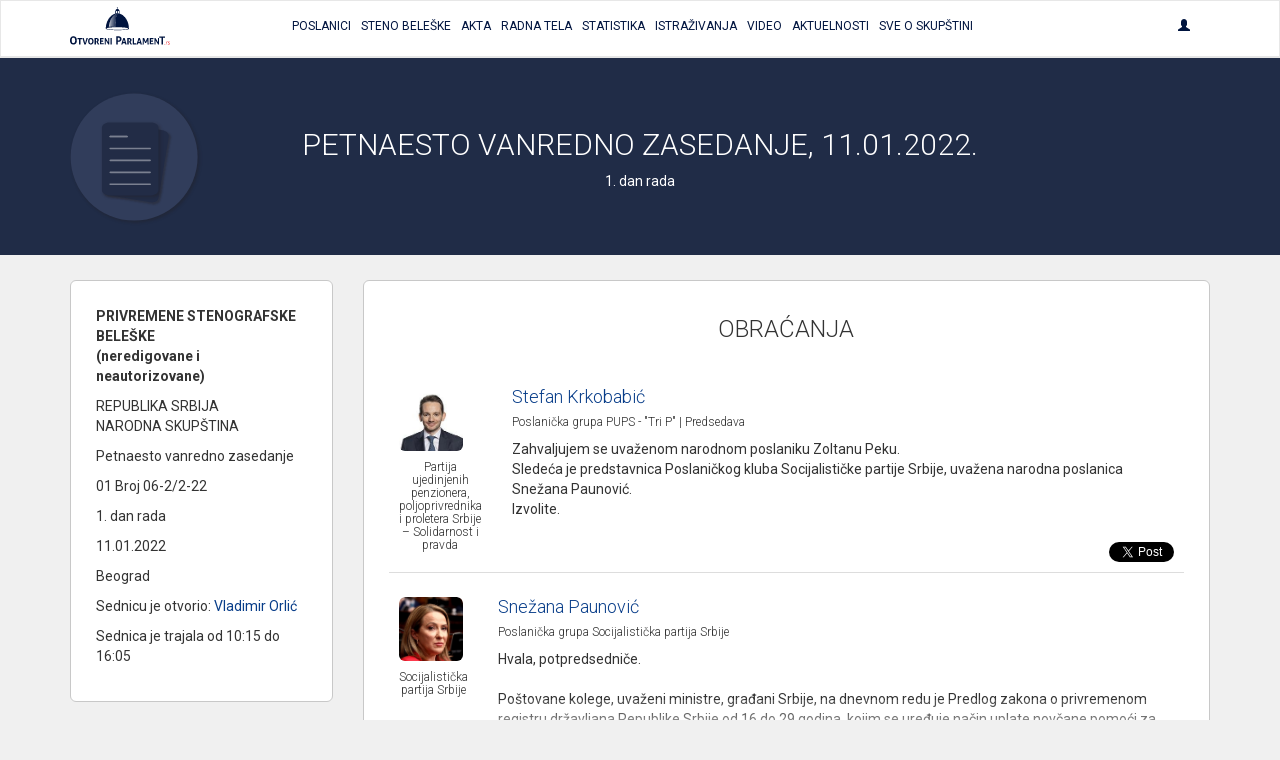

--- FILE ---
content_type: text/html; charset=UTF-8
request_url: https://otvoreniparlament.rs/transkript/7942?page=3
body_size: 44794
content:
<!DOCTYPE html>
<html>
<head>
    <meta charset="UTF-8">
    <title>Otvoreni Parlament | Petnaesto vanredno zasedanje, 2022-01-11.</title>
    <!-- testiranje html comment -->
    <meta content='width=device-width, initial-scale=1, maximum-scale=1, user-scalable=no' name='viewport'>
        
    
        <!-- Bootstrap 3.3.4 -->
<link href="https://otvoreniparlament.rs/css/bootstrap.css" type="text/css" rel="stylesheet">

<!-- Client styles -->
<link href="https://otvoreniparlament.rs/css/client.css" rel="stylesheet" type="text/css">

<!--[if lt IE 9]>
<script src="https://oss.maxcdn.com/html5shiv/3.7.2/html5shiv.min.js"></script>
<script src="https://oss.maxcdn.com/respond/1.4.2/respond.min.js"></script>
<![endif]-->

<link href="https://fonts.googleapis.com/css?family=Roboto+Condensed:300,300i,400|Roboto:300,400,500,700&subset=latin-ext" rel="stylesheet">
<meta name="csrf-token" content="KQXgj1QjPsiw11VXLdu84Se2A3XH8Ox6EGcACBHx">

<!-- Google Tag Manager -->
<script>
    (function (w, d, s, l, i) {
        w[l] = w[l] || [];
        w[l].push({
            'gtm.start':
                new Date().getTime(), event: 'gtm.js'
        });
        var f = d.getElementsByTagName(s)[0],
            j = d.createElement(s), dl = l != 'dataLayer' ? '&l=' + l : '';
        j.async = true;
        j.src =
            'https://www.googletagmanager.com/gtm.js?id=' + i + dl;
        f.parentNode.insertBefore(j, f);
    })(window, document, 'script', 'dataLayer', 'GTM-WTW33NM');
</script>
<!-- End Google Tag Manager -->
</head>

<body class="">


    <!-- Google Tag Manager (noscript) -->
    <noscript>
        <iframe src="https://www.googletagmanager.com/ns.html?id=GTM-WTW33NM"
                height="0" width="0" style="display:none;visibility:hidden"></iframe>
    </noscript>
    <!-- End Google Tag Manager (noscript) -->

    <nav class="navbar navbar-default layout-header">
    <div class="container">
        <!-- Brand and toggle get grouped for better mobile display -->
        <div class="navbar-header">
            <button type="button" class="navbar-toggle collapsed" data-toggle="collapse" data-target="#bs-example-navbar-collapse-1" aria-expanded="false">
                <span class="sr-only">Toggle navigation</span>
                <span class="icon-bar"></span>
                <span class="icon-bar"></span>
                <span class="icon-bar"></span>
            </button>
            <a class="logo-small" href="https://otvoreniparlament.rs">
                <svg version="1.1" id="Layer_main_menu_logo_small" xmlns="http://www.w3.org/2000/svg" xmlns:xlink="http://www.w3.org/1999/xlink" x="0px" y="0px"
     width="575.306px" height="214.672px" viewBox="193.654 125.627 575.306 214.672"
     enable-background="new 193.654 125.627 575.306 214.672" xml:space="preserve">
<path fill=#00143f d="M478.507,161.653v-13.066l0,0c0-7.467-5.227-14.187-11.946-14.187c-6.531,0-11.761,6.347-12.134,13.627l0,0
      v0.373v0.187l0,0v13.066c-31.174,7.84-54.88,45.547-55.063,86.801l0,0l0,0l0,0l0,0c0.187,4.666,29.863,8.586,66.64,8.772
      c36.587,0.187,66.453-3.36,66.64-8.026l0,0C533.014,207.76,509.68,169.68,478.507,161.653z M468.613,145.973
      c3.547,0.374,6.16,1.307,6.347,2.614l0,0v12.133c-2.054-0.374-4.293-0.56-6.347-0.747V145.973z M458.347,148.4L458.347,148.4
      c0.188-1.307,2.8-2.24,6.35-2.427v14c-2.057,0-4.293,0.374-6.35,0.561V148.4z M466.747,162.959
      c-18.294,28.748-9.521,72.24-11.573,72.24c-10.454-0.56-38.268,2.613-38.268,2.613C426.427,164.081,466.747,162.959,466.747,162.959
      z M466,254.613c-34.533-0.187-62.533-3.547-62.533-7.653c0-3.92,28-7.092,62.533-6.906c34.533,0.188,62.533,3.547,62.533,7.652
      C528.533,251.813,500.533,254.799,466,254.613z"/>
    <linearGradient id="SVGID_1_main_menu_logo_small" gradientUnits="userSpaceOnUse" x1="-23.8999" y1="105.4507" x2="-53.6843" y2="103.2714" gradientTransform="matrix(1.8667 0 0 1.8667 514.3058 5.6479)">
        <stop  offset="0" style="stop-color:#00143f"/>
        <stop  offset="0.1842" style="stop-color:#00143f;stop-opacity:0.9055"/>
        <stop  offset="0.7079" style="stop-color:#00143f;stop-opacity:0.4871"/>
        <stop  offset="1" style="stop-color:#00143f;stop-opacity:0"/>
    </linearGradient>
    <path fill="url(#SVGID_1_main_menu_logo_small)" d="M416,238.625c0,0,30.803-0.625,41.227-3.238c2.056,0.188-8.727-32.762,10.023-73.137
	C467.25,162.25,426.125,162.25,416,238.625z"/>
    <path fill="#ED1C24" d="M736.667,339.733c0-0.562,0-0.936,0.187-1.492c0-0.189,0.188-0.562,0.188-0.748
	c0-0.188,0.188-0.562,0.188-0.746c0.561,0,0.934-0.188,1.49-0.188c0.562,0,0.937,0,1.493,0.188c0,0.561,0,0.934-0.187,1.494
	c0,0.186-0.188,0.559-0.188,0.746s-0.187,0.561-0.187,0.746c-0.562,0-1.12,0.188-1.493,0.188c-0.188,0-0.562,0-0.747,0
	C737.227,339.92,737.04,339.92,736.667,339.733"/>
    <path fill="#ED1C24" d="M746.373,329.467c0.188-1.307,0.374-2.428,0.561-3.357c0.188-0.936,0.188-1.867,0.188-2.613
	c0-0.373,0-0.562,0-0.746c0-0.188,0-0.375,0-0.748c0.187,0,0.373,0,0.56,0c0.188,0,0.374,0,0.562,0c0.187,0,0.373,0,0.56,0
	c0.188,0,0.374,0,0.562,0c0,0.189,0,0.373,0,0.561s0,0.373,0,0.746s0,0.562,0,0.938c0,0.186,0,0.559-0.188,0.746
	c0.374-0.373,0.747-0.746,1.12-1.121c0.374-0.373,0.747-0.746,1.308-0.934c0.373-0.188,0.936-0.562,1.493-0.746
	c0.562-0.189,1.119-0.189,1.866-0.189c0.188,0,0.373,0,0.562,0c0.188,0,0.375,0,0.562,0c0,0.373,0,0.748-0.188,1.121
	c0,0.373-0.188,0.746-0.374,1.119c0,0-0.188,0-0.373,0c-0.188,0-0.372,0-0.562,0c-0.561,0-1.308,0.188-1.867,0.373
	c-0.559,0.186-1.307,0.561-1.864,1.121c-0.562,0.559-1.119,1.307-1.493,2.053c-0.373,0.934-0.746,1.867-0.936,3.174l-1.491,8.773
	c-0.188,0-0.374,0-0.562,0c-0.188,0-0.373,0-0.561,0c-0.188,0-0.372,0-0.562,0c-0.188,0-0.374,0-0.561,0L746.373,329.467z"/>
    <path fill="#ED1C24" d="M761.12,331.147c-0.373-0.189-0.747-0.373-1.12-0.562c-0.373-0.188-0.746-0.375-1.12-0.748
	c-0.373-0.373-0.56-0.746-0.934-1.307c-0.188-0.562-0.373-1.119-0.373-1.865c0-1.494,0.56-2.801,1.866-3.734
	c1.117-0.934,2.801-1.307,5.041-1.307c1.116,0,2.053,0.188,2.8,0.373c0.746,0.188,1.307,0.373,1.68,0.561
	c-0.187,0.373-0.187,0.746-0.373,0.936c-0.187,0.373-0.374,0.561-0.561,0.934c-0.373-0.186-0.746-0.373-1.493-0.561
	c-0.746-0.188-1.493-0.373-2.427-0.373c-2.803,0-4.106,0.934-4.106,2.801c0,0.746,0.188,1.307,0.561,1.68
	c0.373,0.373,1.119,0.746,2.239,1.311l0.374,0.186c0.373,0.189,0.936,0.373,1.493,0.562c0.56,0.188,0.933,0.561,1.493,0.934
	c0.373,0.373,0.746,0.748,1.12,1.309c0.187,0.561,0.373,1.119,0.373,1.865c0,1.119-0.188,2.057-0.562,2.801
	c-0.374,0.746-0.934,1.309-1.681,1.865c-0.746,0.562-1.493,0.938-2.427,1.121c-0.936,0.188-1.866,0.373-2.803,0.373
	c-1.118,0-2.053,0-2.983-0.188c-0.936-0.189-1.493-0.373-2.057-0.562c0.188-0.746,0.374-1.492,0.747-2.053
	c0.188,0.186,0.562,0.186,0.936,0.373c0.374,0.188,0.747,0.188,1.121,0.188c0.372,0,0.744,0.188,1.116,0.188c0.375,0,0.747,0,1.12,0
	c1.493,0,2.613-0.188,3.548-0.746c0.746-0.562,1.309-1.311,1.309-2.613c0-0.934-0.188-1.68-0.747-2.055
	c-0.562-0.373-1.119-0.746-2.053-1.119L761.12,331.147z"/>
    <path fill=#00143f d="M213.44,339.547c-3.36,0-6.347-0.561-8.96-1.867c-2.427-1.121-4.48-2.801-6.16-4.854
          c-1.68-2.053-2.8-4.666-3.546-7.467c-0.747-2.803-1.12-5.977-1.12-9.334c0-3.359,0.374-6.533,1.12-9.521
          c0.747-2.984,2.053-5.412,3.546-7.467c1.68-2.056,3.733-3.73,6.16-5.039c2.427-1.121,5.414-1.867,8.96-1.867
          c3.36,0,6.347,0.562,8.96,1.867c2.427,1.119,4.48,2.799,6.16,5.039c1.68,2.055,2.8,4.668,3.546,7.467
          c0.747,2.986,1.12,6.16,1.12,9.521c0,3.357-0.373,6.531-1.12,9.334c-0.747,2.801-2.053,5.414-3.546,7.467
          c-1.68,2.053-3.733,3.73-6.16,4.854C219.973,338.987,216.987,339.547,213.44,339.547 M213.44,331.708
          c6.533,0,9.894-5.227,9.894-15.867c0-5.227-0.747-9.146-2.427-11.945c-1.68-2.611-4.107-3.922-7.467-3.922
          c-6.72,0-10.08,5.229-10.08,15.867C203.547,326.481,206.907,331.708,213.44,331.708"/>
    <path fill=#00143f d="M245.92,308.747h-8.96c-0.187-0.934-0.373-2.053-0.373-3.174c0-1.119,0.187-2.054,0.373-3.173h25.573
          c0.187,0.935,0.374,2.054,0.374,3.173c0,1.121-0.188,2.24-0.374,3.174h-8.96v30.053c-0.56,0-1.307,0.189-1.867,0.189s-1.12,0-1.68,0
          s-1.12,0-1.867,0s-1.307-0.189-2.054-0.189v-30.053H245.92L245.92,308.747z"/>
    <path fill=#00143f d="M264.587,302.586c0.56,0,1.307-0.187,2.053-0.187s1.307-0.188,2.053-0.188c1.307,0,2.613,0.188,4.106,0.373
          l7.84,28.562l8.026-28.562c0.747-0.187,1.307-0.187,1.867-0.187c0.56,0,1.307,0,1.867,0c0.56,0,1.307,0,1.867,0
          c0.56,0,1.307,0.187,1.866,0.187l-11.76,36.215c-0.747,0.188-1.307,0.188-2.054,0.188c-0.747,0-1.307,0-2.053,0s-1.307,0-2.053,0
          c-0.56,0-1.307-0.188-2.053-0.188L264.587,302.586z"/>
    <path fill=#00143f d="M313.493,339.36c-2.801,0-5.04-0.562-7.094-1.494c-2.053-0.936-3.545-2.238-4.853-3.92
          c-1.307-1.682-2.239-3.545-2.8-5.975c-0.561-2.238-0.934-4.668-0.934-7.467c0-2.613,0.373-5.227,0.934-7.467s1.494-4.293,2.8-5.975
          c1.308-1.682,2.986-2.986,4.853-3.922c2.054-0.934,4.293-1.492,7.094-1.492c2.8,0,5.04,0.561,7.094,1.492
          c2.053,0.936,3.546,2.24,4.854,3.922c1.307,1.682,2.24,3.73,2.8,5.975c0.56,2.24,0.933,4.854,0.933,7.467s-0.374,5.229-0.933,7.467
          c-0.56,2.238-1.494,4.293-2.8,5.975c-1.308,1.682-2.987,2.984-4.854,3.92C318.533,338.987,316.293,339.36,313.493,339.36
          M313.493,333.2c5.227,0,7.84-4.105,7.84-12.506c0-4.107-0.561-7.281-1.867-9.334c-1.307-2.057-3.173-3.176-5.787-3.176
          c-5.227,0-7.84,4.105-7.84,12.51C305.653,329.094,308.267,333.2,313.493,333.2"/>
    <path fill=#00143f d="M335.707,302.586c1.494-0.187,2.8-0.373,4.106-0.373c1.308-0.187,2.801-0.187,4.293-0.187
          c1.867,0,3.733,0.187,5.414,0.56c1.867,0.373,3.36,0.934,4.854,1.867c1.493,0.934,2.613,2.053,3.546,3.547
          c0.934,1.492,1.307,3.359,1.307,5.6c0,1.309-0.187,2.613-0.56,3.549c-0.373,1.117-0.747,1.865-1.308,2.611
          c-0.56,0.746-1.119,1.492-1.68,2.057c-0.56,0.559-1.119,0.934-1.68,1.307l-0.934,0.559l8.773,15.311
          c-0.747,0-1.307,0.188-2.053,0.188s-1.493,0.188-2.24,0.188c-1.307,0-2.613-0.188-3.732-0.373l-9.521-16.801l1.12-0.562
          c0.561-0.186,1.12-0.561,1.68-0.934c0.747-0.373,1.307-0.746,1.867-1.309c0.561-0.561,1.12-1.307,1.493-2.055
          c0.374-0.746,0.747-1.68,0.747-2.799c0-2.053-0.561-3.734-1.867-4.668c-1.12-0.936-2.8-1.492-4.667-1.492
          c-0.747,0-1.493,0-2.053,0.188v30.611c-0.56,0-1.12,0.189-1.867,0.189c-0.56,0-1.12,0-1.681,0c-0.56,0-1.119,0-1.865,0
          c-0.561,0-1.307-0.189-2.055-0.189v-36.586L335.707,302.586L335.707,302.586z"/>
    <path fill=#00143f d="M366.133,302.586h20.533c0.187,0.934,0.374,2.055,0.374,2.986c0,1.121-0.188,2.24-0.374,3.174h-13.065v7.84
          h10.453c0.187,1.121,0.373,2.053,0.373,3.174c0,1.119-0.187,2.057-0.373,3.174h-10.453v9.521h13.625
          c0.188,0.934,0.375,2.053,0.375,2.986c0,1.117-0.188,2.236-0.375,3.174h-21.093V302.586L366.133,302.586z"/>
    <path fill=#00143f d="M393.013,302.586c1.12-0.187,2.055-0.373,2.987-0.373c0.934,0,2.054,0.188,3.174,0.373l14,23.146v-23.146
          c1.119-0.187,2.426-0.373,3.546-0.373s2.057,0.188,2.987,0.373v36.213c-1.12,0.189-2.054,0.375-2.987,0.375
          c-0.933,0-2.053-0.188-2.983-0.375l-14.188-22.959v22.959c-1.12,0.189-2.24,0.375-3.357,0.375c-1.123,0-2.24-0.188-3.174-0.375
          L393.013,302.586L393.013,302.586z"/>
    <path fill=#00143f d="M426.613,302.586c1.307-0.187,2.427-0.373,3.73-0.373c1.12,0,2.43,0.188,3.733,0.373v36.213
          c-1.31,0.189-2.427,0.375-3.733,0.375c-1.306,0-2.427-0.188-3.73-0.375V302.586z"/>
    <path fill=#00143f d="M459.28,292.693c1.866-0.188,3.92-0.373,5.973-0.373c2.054-0.188,4.107-0.188,5.974-0.188
          c2.057,0,4.293,0.188,6.533,0.562c2.24,0.375,4.106,1.309,5.977,2.428c1.68,1.121,3.173,2.801,4.293,4.854
          c1.118,2.056,1.681,4.854,1.681,8.026c0,3.359-0.562,5.973-1.681,8.025c-1.12,2.055-2.613,3.73-4.293,4.854
          c-1.683,1.121-3.733,2.055-5.787,2.428c-2.239,0.373-4.293,0.562-6.35,0.562c-0.56,0-1.117,0-1.49,0c-0.562,0-0.936,0-1.31,0v14.746
          c-0.746,0.186-1.68,0.186-2.427,0.186c-0.746,0-1.493,0-2.24,0c-0.746,0-1.493,0-2.238,0c-0.747,0-1.682-0.186-2.428-0.186v-45.922
          h-0.187V292.693z M468.613,316.401c0.561,0,0.934,0.186,1.493,0.186h1.681c1.119,0,2.053-0.186,3.173-0.373
          c0.935-0.188,1.866-0.746,2.8-1.307c0.747-0.562,1.493-1.494,1.867-2.426c0.373-1.121,0.746-2.24,0.746-3.924
          c0-1.49-0.188-2.984-0.746-3.917c-0.374-1.121-1.12-1.867-1.867-2.613c-0.746-0.748-1.68-1.12-2.8-1.493
          c-0.934-0.188-2.054-0.373-3.173-0.373c-0.374,0-0.934,0-1.307,0c-0.374,0-0.937,0-1.684,0.188v16.053H468.613z"/>
    <path fill=#00143f d="M499.974,302.586c0.746-0.187,1.31-0.187,2.056-0.187c0.561,0,1.307,0,2.054,0s1.307,0,2.054,0
          c0.562,0,1.31,0.187,2.055,0.187l11.388,36.213c-1.31,0.189-2.8,0.375-4.106,0.375c-1.306,0-2.61-0.188-3.73-0.375l-2.057-7.279
          h-11.943l-2.057,7.279c-1.307,0.189-2.426,0.375-3.546,0.375c-1.307,0-2.427-0.188-3.73-0.375L499.974,302.586z M508.188,325.36
          l-4.104-15.309l-4.48,15.309H508.188z"/>
    <path fill=#00143f d="M524.054,302.586c1.493-0.187,2.8-0.373,4.106-0.373c1.307-0.187,2.8-0.187,4.293-0.187
          c1.867,0,3.732,0.187,5.414,0.56c1.866,0.373,3.359,0.934,4.853,1.867c1.494,0.934,2.613,2.053,3.548,3.547
          c0.936,1.492,1.309,3.359,1.309,5.6c0,1.309-0.188,2.613-0.562,3.549c-0.374,1.117-0.744,1.865-1.307,2.611
          c-0.561,0.746-1.12,1.492-1.681,2.057c-0.562,0.559-1.12,0.934-1.683,1.307l-0.934,0.559l8.771,15.311
          c-0.745,0-1.308,0.188-2.054,0.188c-0.747,0-1.493,0.188-2.239,0.188c-1.308,0-2.611-0.188-3.731-0.373l-9.521-16.801l1.12-0.562
          c0.562-0.186,1.12-0.561,1.683-0.934c0.745-0.373,1.308-0.746,1.864-1.309c0.562-0.561,1.12-1.307,1.683-2.055
          c0.374-0.746,0.747-1.68,0.747-2.799c0-2.053-0.562-3.734-1.866-4.668c-1.12-0.936-2.802-1.492-4.667-1.492
          c-0.747,0-1.493,0-2.056,0.188v30.611c-0.561,0-1.308,0.189-1.864,0.189c-0.562,0-1.12,0-1.684,0c-0.56,0-1.118,0-1.863,0
          c-0.562,0-1.31-0.189-2.057-0.189v-36.586L524.054,302.586L524.054,302.586z"/>
    <path fill=#00143f d="M554.48,302.586c1.307-0.187,2.426-0.373,3.546-0.373s2.427,0.188,3.73,0.373v29.867h12.507
          c0.188,0.561,0.188,1.119,0.188,1.68c0,0.562,0,0.936,0,1.494c0,0.562,0,1.119,0,1.68c0,0.562-0.188,1.119-0.188,1.682H554.48
          V302.586z"/>
    <path fill=#00143f d="M587.894,302.586c0.746-0.187,1.31-0.187,2.056-0.187c0.561,0,1.308,0,2.054,0c0.747,0,1.307,0,2.054,0
          c0.562,0,1.31,0.187,2.056,0.187l11.387,36.213c-1.308,0.189-2.8,0.375-4.106,0.375c-1.306,0-2.61-0.188-3.73-0.375l-2.055-7.279
          h-11.945l-2.055,7.279c-1.118,0.189-2.428,0.375-3.548,0.375c-1.307,0-2.427-0.188-3.73-0.375L587.894,302.586z M595.92,325.36
          l-4.104-15.309l-4.48,15.309H595.92z"/>
    <path fill=#00143f d="M612.533,302.586c1.307-0.187,2.613-0.373,3.92-0.373s2.613,0.188,3.92,0.373l8.4,20.721l8.587-20.721
          c1.12-0.187,2.236-0.373,3.546-0.373c1.307,0,2.427,0.188,3.73,0.373l1.684,36.213c-1.31,0.189-2.43,0.375-3.547,0.375
          c-1.12,0-2.24-0.188-3.36-0.375l-0.933-24.639l-7.28,16.986c-0.562,0-0.937,0.186-1.493,0.186c-0.561,0-0.934,0-1.493,0
          c-0.374,0-0.934,0-1.308,0c-0.373,0-0.936-0.186-1.31-0.186l-6.903-17.359l-0.746,25.012c-1.121,0.189-2.055,0.375-3.174,0.375
          c-1.12,0-2.24-0.188-3.36-0.375L612.533,302.586z"/>
    <path fill=#00143f d="M652.667,302.586H673.2c0.187,0.934,0.373,2.055,0.373,2.986c0,1.121-0.188,2.24-0.373,3.174h-13.254v7.84
          H670.4c0.187,1.121,0.373,2.053,0.373,3.174c0,1.119-0.188,2.057-0.373,3.174h-10.454v9.521h13.627
          c0.187,0.934,0.373,2.053,0.373,2.986c0,1.117-0.188,2.236-0.373,3.174h-20.906V302.586L652.667,302.586z"/>
    <path fill=#00143f d="M679.547,302.586c1.12-0.187,2.053-0.373,2.986-0.373c0.933,0,2.054,0.188,3.174,0.373l14,23.146v-23.146
          c1.119-0.187,2.426-0.373,3.547-0.373c1.119,0,2.053,0.188,2.986,0.373v36.213c-1.12,0.189-2.055,0.375-2.986,0.375
          c-0.934,0-2.054-0.188-3.174-0.375l-14.188-22.959v22.959c-1.117,0.189-2.237,0.375-3.357,0.375s-2.24-0.188-3.173-0.375v-36.213
          H679.547L679.547,302.586z"/>
    <path fill=#00143f d="M719.12,300.907h-11.387c-0.188-1.308-0.373-2.613-0.373-4.107c0-1.307,0.187-2.611,0.373-3.92h32.293
          c0.187,1.309,0.374,2.613,0.374,3.92c0,1.494-0.188,2.801-0.374,4.107H728.64v37.893c-0.745,0-1.49,0.189-2.236,0.189
          c-0.747,0-1.494,0.188-2.24,0.188c-0.747,0-1.493,0-2.24,0s-1.68-0.188-2.427-0.188v-38.08L719.12,300.907L719.12,300.907z"/>
    <path fill=#00143f d="M466.373,132.347c1.867,0,3.36-1.493,3.36-3.36c0-1.867-1.493-3.36-3.36-3.36
          c-1.866,0-3.359,1.494-3.359,3.36C463.014,130.853,464.507,132.347,466.373,132.347"/>
    <linearGradient id="SVGID_2_main_menu_logo_small" gradientUnits="userSpaceOnUse" x1="203.1738" y1="0.3481" x2="203.1738" y2="0.3481" gradientTransform="matrix(1 0 0 -1 252 235.5479)">
        <stop  offset="0" style="stop-color:#00143f"/>
        <stop  offset="0.1842" style="stop-color:#00143f;stop-opacity:0.9055"/>
        <stop  offset="0.7079" style="stop-color:#00143f;stop-opacity:0.4871"/>
        <stop  offset="1" style="stop-color:#00143f;stop-opacity:0"/>
    </linearGradient>
    <path fill="url(#SVGID_2_main_menu_logo_small)" d="M455.174,235.2"/>
</svg>
            </a>
        </div>

        <!-- Collect the nav links, forms, and other content for toggling -->
        <div class="collapse navbar-collapse text-center text-uppercase main-menu" id="bs-example-navbar-collapse-1">
            <ul class="nav navbar-nav menu-list">
                <li><a href="https://otvoreniparlament.rs/poslanik"><span>Poslanici</span></a></li>
                <li><a href="https://otvoreniparlament.rs/transkript"><span>Steno beleške</span></a></li>
                <li><a href="https://otvoreniparlament.rs/akt" data-toggle="tooltip" data-placement="bottom" title="Zakoni i ostala akta"><span>Akta</span></a></li>
                <li><a href="https://otvoreniparlament.rs/radno-telo"><span>Radna Tela</span></a></li>
                <li><a href="https://otvoreniparlament.rs/statistika/aktivnosti-narodnih-poslanika"><span>Statistika</span></a></li>
                <li><a href="https://otvoreniparlament.rs/istrazivanje"><span>Istraživanja</span></a></li>
                <li><a href="https://otvoreniparlament.rs/video"><span>Video</span></a></li>
                <li><a href="https://otvoreniparlament.rs/aktuelno">Aktuelnosti</a></li>
                <li><a href="https://otvoreniparlament.rs/sve-o-skupstini">Sve o skupštini</a></li>
            </ul>
            <ul class="nav navbar-nav navbar-right menu-login">
                <li class="dropdown">
                    <a href="#" class="dropdown-toggle" data-toggle="dropdown" role="button" aria-haspopup="true" aria-expanded="true">
                        <span class="glyphicon glyphicon-user"></span>
                    </a>
                    <ul class="dropdown-menu dropdown-menu-right">
                                                <li>
                                                            <a href="https://otvoreniparlament.rs/login">Uloguj se</a>
                                                    </li>
                    </ul>
                </li>
            </ul>
        </div><!-- /.navbar-collapse -->
    </div><!-- /.container-fluid -->
</nav>
    <div class="layout-top layout-top--fixed layout-top--vcenter layout-top--icon">
           
            <div class="icon-wrapper">         
                <div class="container">
                    <svg version="1.1" id="Layer_1" xmlns="http://www.w3.org/2000/svg" xmlns:xlink="http://www.w3.org/1999/xlink" x="0px" y="0px"
	 width="200px" height="200px" viewBox="0 0 200 200" enable-background="new 0 0 200 200" xml:space="preserve">
<g>
	<g>
		
			<image overflow="visible" opacity="0.35" width="182" height="183" xlink:href="[data-uri]
GXRFWHRTb2Z0d2FyZQBBZG9iZSBJbWFnZVJlYWR5ccllPAAAJvhJREFUeNrsnct320bW7etUAQQp
Ui/LcmLHSZzE6S9Znn1Zd54/PbM7uCuDHmTQq53YSSdxOno/KBIEUOfuXQBliqZsWZZEPeokMCUC
pEjgh419DuphTYwYtzCSuAsuPGTq8V2hU48xItjXClo+J999950Mh0PJ81zKsgzLzB2fJMolyzJt
t9v6448/agO3Rvgv7kDFeDvE4WdAa2dB672XqqpkZWXFYp1rF4Ur2m2H56yqShvrJ994aK2KiDrn
fDocVsM0rQB4tbu76/GcWqw/BX4/AXiEPYL9XvsjLN9//71sbGzYfr9vR6ORXV1dtYPBwLXyPJmG
lo8g0+I5ByhbUkhLbJl67xKwS0pl6o8oXu6trUr1SaGpjnByjAB15fLcE/pp+EdZVnY6nWpnZ8e3
Wi3f7Xb9+vq6/+GHHyaVPkIewX5TlanIW1tbbgkAH3a7CSHOW60kLYpklCQpoE0BbfYGtADbA0GR
KjUiGUBf4KN4SdWqwxkgE39LQS5eIBXWFXhtDoCP+KjqCgvtN1z/Jvw54C9aZVkUaVpmo1FJ2Hv9
frkP4NfW1qpG0aOa31GwZRLkvb092gu7nC+7frcPWF0L6zKT55mRrG2kyABeKwBrTHsGtPzf4l/m
Ky1rzIL3ZhF/YEHEtNRoosbakx+A3kRKVTPCex5h7QGIPMKqEd63FKG5wU9T8OM9h/UJoCOjaW40
H5osy/G6HFeLUbffLfeyvQq2xS8vL/sp0DWCfXu/p51W5WSYpDn+CxYCwDrvAabvWuMWQFYPNCxY
YzsEWqzpzoLWGuAnxgGdNJwUWF8/Kn4XN2M/KwUZTxeE0tRQ59iqEDWVN0B6BvzqTZ+Ae+MHwufU
HnpTYZ3tV9Ye4TNS1UdZkRVluyxmqLm/K0oud0Sd7bNnzyz8aQI1SwmwDKWlMmyraXWwRds6v9Co
8bLxsoTnlvG6FSPaM4SacBvtzIKWdgSgg29WmfC8CtQekNew25lgg1z8W2Ep8A55gFwMQWamqbPg
B+gDrB6YYF3kEM/tYqs9Y3Ufn3EvQF9ZrDNDMaOBaHuobR0ReFyVCuQJ5U8//TQG/FaruNwFdcYl
OjHZXgvX+DZI6VRJ0rNQZfG2561fhKPtCQEWWQIEqwFuNUt4Dy6EuY23hR3RFpBoz4D2+ATC4sYL
nhgnjm+ATXi1BqyaWE5ah0n4LW2IjPD0iIUVLAMs+9hmDPUOHvdh5w9V9BDu/ECtP4RJ77uyPMQH
GiSqQ5Mvj2C5ytuu4nIL1Vmgzm5SnQFrO4HFKCu7iKv7MmzGqgY1NisNyEsEm4B7UYLexXFeeK3O
wWIktUIHLz0L2knAIeB4R6Pyln2MlQK4dbqqobPhl7JWcINHM2Fh5Agg9+GFDgg0wSbgNehmF++x
C7uCn5O9xPmDEpYF64ZTKl7dNi8utw3ozc3NNMsy+uV2CpipzlIJgK6WRe2aWF2DT17HC+41dmM5
ACwB4jZw6gAMWokJoIMC22Z5F7QXeedxGv6xwr4GXOnNBYsOgpJr8Otc9mhT8KJt+PMN9bKl4reM
uj11ekAVL2pfPszzfHT//v3iNgEutw3oNpW51erikC816nwPR2g1AK0AWswacFkDCEs4dD28vtuo
cqvxzSm2T+TYTgSI7Tmhvag4AT8+k29gr/BPJQFyLRo/PmrUvI8Nod4Cu6Jb2HrLSg04tt+Bim9T
xXHq7iejUX8IyG8T4HKDobazgIYCrTjaCy/r3up96NsDsYAZcOMgw3boMg5yqGw0QGe1vZBJVZ72
ztcxJsHzrxdtbEuAO2dFBSfzAb77Hr77Dp7bUW+28A3/tl42Yag2KtgWXOF2TwHc30S43U0EGkkh
681pVVWdnoVvTtPVytoHAPohDtbnULMvILRPIbVf4YB9gePyKVTuEV77kaEFgf0Qg2TRSAO3tBrL
kcwA+9pXfE4mrZI0FopXIH63dnMS9/C4iOeWReyKMDkW4e8L2Gcd7I9WiX2K/eq62GBQlqbX65mv
v/7avHr1ykSwLxnqp0+fpmVZZtbaLnziSmXSB9YDaDXHQONgfYVtv4BBBdDmY7x0PSh2XeXo4jkc
bDvtn+UGwPxOWzYJOr6jew05Kzus8DAxNj3sG161uD8WTwCOHVoZlzgtxWWZwb42SDDN9va2RrAv
UaW99x0ZypJ62AxnHuIQfg6r8aWaBmg1X0CdH+NVH+OF91n9aNS5c7LCcUKZb2v9XibKj8lYxbGv
Oo2Kd1kJCie8BMB7yEU6apk8i9MCv8HMFFro4uKi3iT1djcB6kmVtqW9Z1P/ERzxY0D7JRzg14D5
Kbb8AgfpUzw+NBI8NYAOiWHnLep82+NUFZexiovhDaoacEEyrWFZMFZa2NKJ804qJ0mW6E1Sb3ed
gZ6l0uKqh6L2c6/6JTZ7isToS2z9Gfb0IzzenwC63VyC3S1X5/PalZBTTAKudVOBsNCbY3+3AHxq
LNLwQuQmqbe7rlDPVGnLJBAgW/M1/PTT8LOYx9j+AT00jlYvAn1+wDXkHgHyhWBVRDuwebQtKa6Q
CcyJvSnq7a4b0N/jM5WPH7dmqzS8tFhaD1Y7aDs+xs+0HUyEcAAkjUCfD3Cpy52NDzfhBpUwL4Et
wT5vqwLuU9T7f/f39WUE+/SdDOvh+t5nqt2ulWLVphK8tNB2vFbpL/DzJ3jFA+z0FVPbjtYdSAiv
SsFfV1KktihvqDe02zo2Fa9MWra17Kb6+JtvFNZEI9hTO/bZs2fJcDhsHyEzd65aM849go9+ot58
dVKl5VilG9uRTiWFMS4o0Wz2bRban7NUOFZveG822bXsW+EqHaSpt5ub/rNvv/XXBW53DXZm8NNF
UXTscLjonWM7jsfq5UuA/DUuek8bX/02lY5AXw7gM9Ubx4T3ATKjuJ5yq9J6Sa0fqfqPP/5YNzY2
9K6C/aafFlnGsu68ZxkPKm3+gY2eYtPPoRgPo0pfH/VujkFbBaYEdKtVD/WuDPtmqura2prOO6l0
89ppb/hpWAxvzKdi7ZfYl19jk6+w4afY9iMxUaWvi3qLOe4l1HSmEIekMvCtVtiljRUTP++k0s0L
6uFvv2WHCwuLYz9t1D6p7yBCpdXAhoQyHm+F87bvQlTpa6PeyUT1JICuhFu8ZWspp3Dh3uu8k0o3
D6gPf/21bbrdRV/BT7vaTyMZ+Udd9ZAvsOUn2PZ+uM372npEoK+TekuofSdUbdHQoyjFVddBoJw4
a+adVLq5QN3pLOZMEsWHGy444/8BhSbUn2Ez3hJnG2q2RssadZAI9bWB27y2Jk1LwtApg7342Q7F
MKm046TSZUmVb2z4J1cMt5sH1KMkuQ839hiZNe8c/gML/fRnpm5WylZ4C1I3JXUR6msLd1Dv0CmD
XtuEkmCGn7MmqWTffS2trTgQ0AjKfZVwXwXYduypaT+CUhNqtV8Z8f/AajYxpXI/MK87z0Y/fUPg
nrpj2TqRVJJ79RXILtM0LavNzWrCluhNBlu+x9/4hdUPJIrBUwf7QaUOUH9ZdwJAkigB6uinb57n
nqyaTCSVtCne4lj7AHflylE7Lbe3t6v/0+/7lzcY7PCFWafuarfL6ke4PV43XGqUWj+tk0RZxNds
Rz99i5LKIFAWv9NwmwrHvnSqo1bVKf5eWaj29/f9TQQ7fFneUeTNF9apWdIL1Q8kivTUjf1Yr6HW
dvTTtyiplNqeaF01gR+hJRGOjZKrGY3U2mJ9fb2CevubBPZx2w/eJucdRRvad+gTNePqh/kseGqR
pQj1rUwqXe2x6/FXpDbUlajPxdocIsee9OWjR4/8Zd1+vwyw62Txjz/aAHqRt8nHdxTZfWui+jH2
1NF+3NKKycTCNLMSKyOwkNOSuLIsdG+venJJyeRFg32cLEq322ODJrb9qKE2dZNT1qnrkt64+hGh
vr22pFk4tGEYN6uC2JWiWpRJUpStVnFZyaS74C90Mlk0oV/iV6Hth4ak8RN8Rw5/sBCrH3dGuTnm
UA04RyPkyFYE3JjRZSaT7gK/yKxkka306gZNdduP+xK6b524+RLjVldLglrXYIdEUmrLrVJeZjJ5
UWBzVKakqip65pWJZPFrqe8qsqxXV0Dq2+Tu2HvFuBu2pFbtU5NJC7gfPnw4Tib1OoAdfPVv1rbw
4RYT1XV8Kvrqr2KyGONdyaRyrinVvPB+BDtSXpTfdhfxgSd9tYo8xvKliclijLcnk3TcFVgJQyLD
b+eZX7gwv/2hYNtJXy3OPYR3+kqUvtoQ7pgsxjgtmQzPgRXPUWKh3sMZflvnAbZ8B1tRWsvJh5Zs
mn406auxPnQUiMlijFOTyfpZjodc4mFonRvaosiTfr94cnTkX80B7GBB3OPHqe12u+r9faj1Y/Xs
+aLsp0hfPW6tF5PFGLOUe6zayt5k+HdobJhpYQhXm+91u+WHWJLzgj2ugnQ44imy2oehwwDVOvSA
kYdNP8Xoq2PM5Cekj7Ut4YOn16Zqc+IoKcuhSZLRJ598Up23SuLOedZZRMaxqSsqs7WfQ62/rsfR
k09xcWGP8m701THOpNps1W00TP0H1eb0IUctKPf2wUHR7/er85457/3BOJMAZxEo0rRnk+Qe3oRD
9j4M9kN1GR+0gyX2Jo/xVnEMjEiY84fzAD0gQ2SJTJEtMkbWzsOQO88HGqs1Hh9oFQZcf4oP+AVH
PJ2wIEn01THenUzW0Grw2pwNTYfipe/E9OF1hzuHh+dS7fcF71itbavVrVTvqXgmiR/hMsK2IYv1
bAESKyAxzsQTWamZMYtaD4r0EZkiW2TsvKrt3vMMO1ZrhVobL5/VU2OYJxxwvVHrdqyCxDiH3w6T
zAP0EdAZiMqB+QDVfh/4TlFr/wBn2j2p53aJ9eoY54Gbqt0iQ2QpMPWBqu3e449HtY5xY1T7rABG
tY5xo1TbnfGPRrWOcaNU+ywQRrWOMVfV9qqr5UnV/mCwQ52R0zpzSmf8gRXxnAzUPgyTgkpQ6gWN
t81jXAzY0rC0gN+Wm4lnPzber6dFsdRR7ezs7Jzp/sg7NxirNc8YnjlRrWNckWr3lO34Vda9tfdV
ZBkepNNut8/UTONdYFueITxTeMbwzDHjKZzDGRXVOsblqLaGWeDMEoBeM9488Mbcs0nSE5HsyZMn
7kPADkkjzxCeKTxjeObwDOKZJPUwv1GtY1w43EgcbTPaLhvSrYjlsNL2nqmqRVVtd/v9d7ZDeivY
PDN4hvBM4RnDM4dnUDiTTJjJNap1jAsHW0NHBCW8bTyyA/i9ADfENUGut1cnkfbcij0YDJwZDLKq
quB3HKdyvtdYkC7PKJ5ZEeoYl6La9fh/WfDaKqtezbpXu8Zh8boi7XclkfZtNqTT6aQKLyLW9nDm
rIbLgiqndc54RtVnVgQ7xiWotga26AjYrHUJ/mRNrK7BjiydJYm0b7MhiJbzvqu8AWPNWlBrDfOV
Z80ZFaGOcVkRJnJq5nZfgmqveW84DuTqWZLI5G02pOdc5pMEBt4tG6sreHoRf66N0yltzqgIdoxL
LJEIpwKB5dUFBdww36u0xBXE1uR5Nqgq9z6KHWxIt9tNDHugO9dtlHoJ9mMBlwVOoBPVOsZVJpFZ
sMC8ISisksAag83A6Cl2ZKYVefr0qU2GwzRttTriPUss9NeshHB8kFa0ITGuOols2Fsii2SSbJJR
snpmxR4Oh9alaepVO16kFwZor2uKbU6BFm1IjKtNIqUp/YFBsEgmySYZJatnVWxZznMHqW+pCX66
x0U19GNs4dIQ1TrG1VrtmrkWGTzmkaCD0cDqGcAO/roP75KLtHBWLHCEVBWhz2ZfxjicQow5gM0R
WoUTpbZrFmWRbJLR/ik+287y163RKEkh9fAyPe/NMrJSnCVUbE2kHnctRoyrNNohiSSDZDEwCTbJ
KFmd5bPtaf6aUq/WhrMDlwCWW1rRX8eYp88mg2QxMAk2yehpPtuexV83xj366xhz99lmMu97i8+2
015msLjo8qII/tpHfx3jmvpsP/bZYJXMTrN5QrGfPXsmrTxPQos+Jo7eLMHTNGW+6K9jzN9nB8Um
k2CTjJJVMkt2J7efvKUu/X7fSquVOO9rybfwM9rYEBbKNTZRjTEnxdYweCUY1LSxxgs1ozYtWi1X
5vmYTX1DscuylLb37JHOwQIznBW8IdMKE76rOk71FPdxjHmEhmG01UKhE61tcQY7klrnklZZOrJ7
qmJ776UgwM6llgkkKyE8QyT0Q4tqHWO+1ZEwV6SSxQSYp6I+AbMO4EqpenryuDgauSRNqdatKqg1
m6eGpoMxaYxxXeCGcENoNeR8qfU+KavKFUUxM3kMapz3eqHUR+9ibe1hmvlj4ljXMa5HDsle7ELF
Dp0QsgpwU4xXqmp2VYRZZbsoSH4LT3a8D0MCd+BtQoddCVMqxIgxxwSyGZ7B1B67reMEEtY5iPKE
XT5W7BxZZdFuO2aZk1mnYfecWBGJcS3kOogrixgcdySIL0WYYkxRniz52RMVEcg5s0xfJ4wtxSOz
UGajsSISY+6KPS751X0hT5b8IMr565LfSbABNBLNUO7jXZ76hkyAOqp1jPnHiZJfI74UYYoxRXmy
5Heijs1ynzaNTvT1FMER6hjXqipiariD+FKEKcYU5VPBjhHjBiWRQXwbEQ73YCY3imDHuJURwY4R
wY4RI4IdI0YEO0aMCHaMGBHsGBHsGDEi2DFiRLBjxIhgx4gRwY4RI4Id41aENgtbPXkR4aOykd+p
YHMlN2o29qZexm8UI8bcoSafRth1QL0aLT2b9VnrrYgmSaJvgM0nuZIbMfgivtg0Z0SEO8a8Q9hV
oIa6hPgWIHIEZgtfVeXQOX8q2FzJjWzzIr6Yb6IBbolgx5ivBWHnMNUKPxdYhliO+KjeF+lwWGVZ
dizAY7CVT3IlN5p8UXgTvplE1Y4xZ7IReKggsiP8MLDWHMArD9I0HQ3TtPrpp5/eVGw+yZXcyDcv
4ov5Jnyz5k1jxJh30gjF1iC+Mlbsqiqyw8NqMh+0ky8KK70nyEPvx4qt/L2cSCRjxJifaAeRNSWM
MeHOnWpRFkW5Cxs9yedkVUQPWq2KG+HlI2eDDcn5JhqhjnGNqiIigFs4XJ8W3toycY5O4wSjk4NS
hlpgio0qa5k0jnBWjAwTyVr+o8eOMW+oPYAOig0cC7VSOmsr9uhN5GRx48SU06EyIuKd9+zHnhsr
Q6o3XsHySsWpUjWyHWMOUZf6TF3qM6YAhbmlYldVWSVJNQ32CSvS7XZ9NhqV2vhsPfbZUO5YGYkx
z8TxPUp902CHysgoy+hdci9yhLX7eMd+/UZS37CJEWMuWSPZkzLATCbBJhklq2R2stT3hmKz8tE5
OKiyNOUdnSNI/QEuAH2swZuFEktMImPMR7Hpr8kgWCSTZJOMklUyO83mdCMo3cuyUPITnhkih1yO
7YiRKoIdYz5gB/Zqi9xwSUbJamB2iss3wG63274qioIvEu+h1lBtMUehQmLCPfqo2jGuthoSmFPW
rkdkMTAJNskoWSWz7wLbPH/+3I9arbIQGai1h9aaPXganCFmEH12jHn6azJIFgOTYJOMklUyO/0a
O8vLdPv9MlMNPttEnx3jmvlrM/bXYJSszmJyVkeDmT5bgmJHnx1jfv6aDJ7FX58K9thn46wYIPs8
xBmyj+ebsl/02TGu3l83BQyq9T6ZJJun+evTwA4+u2y3i2I0os9G8ig7eHq/aU010rpQHsGOcQX2
OrCWN+ztk0UySTbJ6Cx/fapi07P06V28z7Wq6K/3jBioNjy3CP9IBDvG5au1kfFNmTyUndXsclHv
D8lm/xR/zUhOe9NOp1MZ53ILsD1sN57bZQNAvA18t0FCKpx8Kc79GOMSzbWyWyL7Bxzhl33Qu2NN
tWut61edTt6pqlMF9rRe6vry5Uu8rBpV1rJeuAugtxrlPgxnULQjMS43qMRsMj0k1CK6Za3ZALA7
viwPeSudjL432HzjwWBQyHA4DNJvgs/ebe5E5rxE1JeKCHeMy0oaQ4OnAezvvqrZgn5vwUXsOzwH
LN9aen7buCK1HYHkO+cOBZcAvMN2UG1kp7hMjHipiGDHuMykEXAdQq13rECtxW+xKtJXHa6uro79
tXlvsCn1oaUfpN8Samv+FtUtrSskA6nPqNiUNcZlJY1sVXqAx21I6DbY2yutPVrO89FPP/301jvg
bwWbZwQln9LPN7XebxrRDQC9wzNJ60Yp0WvHuFi1NmEwHLLVD/aXUBu/DRvC0vOw3+2+sw/uu4Y4
85T8gcigSNN9Y+0GnvsL77fRWJKjqNoxLrQQUncBYyO8QXAGcAh0CnQMZ0kazwo2Ox9UOaQ/GY36
VmRH1P6Nl/0tgstD8NpRtWNcKNgVmQreGs6ADoFOgY7hLEnjWcEOZ9D9+/eLIbwNwN5VC7U2/lWj
2rtRtWNctFqbum69FxijQ4BToGOgc3hX0jgOd5a/uLGxYdrttmTY3jqXGi8dI7II1V7Ep+lhk7ap
b/bEGzYxPkitTej6ZXbB1p/A6aWo/GKt/G6LYqsP1/DixYviLAJqz3omRdWOcYVqvVurtX9F1sgc
2SODZ2XMnfUvR9WOMQ+1dlBrfU+1PqtiR9WOcaPU+r0UO6p2jJui1u+j2O+l2rENSYyzMkVWLlqt
31uxT1dt7YlID391AZtglUmjasc4o1iyfHfEJqm1WpsXovaD1Pp9FfsN1S5xRuHU+C+g/hNr/its
T8LboCIczDLetInxdpbIiITx1/tSN7CrWQJT5Qeo9bkUe1K1uyK28j5RazP82QWccQv4oAtGdVq1
o3LHmBbIcbNUCuEWHn/Hky/gTX7Rqvoj9Z5qfXQetT6PYp9Q7dy5Izb8FtW/rDX/wSn4B9b+jQ+6
x3v9zWUmVklivMEP2ZC6rfUemSE7ZCiwBKbI1nnV+tyKPVbtXq9nXAaxZod255zxmsJvd5rqyKRq
R78dY9pX51jYkO6/eOpXUfNvsfJCy/JPk2XbRVEc/fzzz+V5RdF9yCf8en/flOAZVsQgkQS8mqpK
G5ZkDHYmAW5x0ZLEqCENVRD6avbE2ggWhLfNRX/G8/8xZbmRHB0d3vvrr9GrD2hc90Fg4w+b1UeP
DKc/sBXyAOc4ijHr2C0gHMDGpaaFz5ZEvx2hPvbVEoampq+mdf0FQDxv1Pq/hXN7ttsd/rS9fW61
/mCwGdvb27q4uKhp2VZjy3roeRgTqHartiSsDIaf3YSnj3DfUV9tQu4V+s/+aZgoCiyI0V/grf+U
AhZEiqOXL18W5gPzMncRn/p/9/f1j26qNk21eUNBpEgI2vjQY7CTCPedh3o49tVg41cr5rnRYEF+
L0Q2j8qjw/959Wr08gLGh7wQsPFBzJMnT457YFrOFqLq8OEzGVuSYE9kDHe0JHcLbNarmSwejH11
sCDqf4YA/qey9u8kSfaXlpZG/29j40Luf7iL+vQbGxt679492KTSW+8Vfps3TB0QZ/LYklq1+ZjE
ZPLOJoubELvf8QhfLbWvrqq/IOW7zrnhv/71r9JcUGnYXeS3mPTb4iqtTQcct4FSa5NQwqLEZPJO
Jou8s/gHFBpQK6A2wVebItuZ8tXXD+wpv805+dRBvY3F1wjKHZPJO5wsvjKEGckirOovsB9/wHNs
9Yt+/6J89aWCTb/9zTffqIc1sdZ6/BOGo7fw18Fzx2TyLieL//ZMFuGrk6Zeff+zz/L/++rVhbcG
dZfxzV69eqUff/GFcrxhT9U+WzIZ4b49UL8tWfyNyaIiWcxWVob//Oc/L6WxnLusb8hkcm1tbTqZ
tEqYa1uShkRSQiIZ4b5dUHNG5wP8somjiWRRxsniy3GymCTJYCJZvDlgn5ZMhsl9AXNIKOu2JAR9
bEmiLbnp9kNMjp+o1Js4xr/jCv2LNfpvZFkvLzNZvFKwp5NJU9Jz05dYfBkPiC3siUnEnABbYrXk
RlY/xp46KLWEsp7/BYf032r0hVbuj8pdXrJ45WCPk0m7ueldllSltZVRXwFub4Q9gwxyimOoG7Bl
EuoI+LVW6YnhfutEcYP2g0pdQ+1/UWt/b4vfzNi46dNPR5eRLF452ONk8rNvv/X5xoZ3zlWVcyXh
tmE4K6uvyZUAOr7xGPbou6+5n9Z6Nq9+U9L7b0gU4alpP4JSA+pWWW4qoF74/PP8xx9/vJKeVe6q
9gThfgK4R1DuNE1L0F0ibQTgUmhIOLRq6G2gFmci3Nc7STRhPiLeUWSXwFcA+VcczyZRNC9pP6jU
hLr3+efDCahvD9iTcFebm9WonZZOdQR0cziSHDuCU1r7MMKENXWlJCaV1ztJZDlPzCae+R3C9MKK
/BvH8mexGhJFeursTaW+kt5U7qr3zNiWpNvbVVF1oNajkVjJYbpyyzlHJFgT2hEXk8qbkCSa31Vq
64GVP4vobyzpsfrRQ6KYwVNfNdRzAXsM97f9vv97ZaGCByuMc6Og3oqfqdo1xsdJpdQwT6t2BPzK
rUcYtzrMtziZJIqa5zhchDq01GOdmiW9T169mkwUr7Tfq5vXznqJZX9/36+vr3OHla4sC0lcAS9S
2jB39kRSKSJTih3V++pVmtaDPcqnk8Tn7FnunPwuZbnBO4q8+cI69ctLLuldR7CPY3t72z969Mhj
h1SS56X3SYG0sWBSiZ2IHdpMuydhMVNAR/W+ApU2oTc5VFrClIgc+etXXEBrpbYm1KidlpvS7R5k
WTa8zDuKNwZsBm+/P3nyxPutrRNJJbLsHIDnALzATvRBPeoSd1Tvq1ZphUqr+YN+Go/PkSz+bJu7
iUwS24PBwcL6ej7R9mOuQ26467I3ZyWVbHyOxHIg6nM84jnlWBRRveeg0izlWdu0pXYWFsT8h51v
550kXnuwZyWVtkhyVWTgVgG3HYRZWk+o9wm4w92diYiAvwfQzUCiEyptplU6lPJU9AWyoD9MaTcK
p3vzThJvBNjTSWXSTgq1mmshuTgdgtwhFGP4Wr2lVu8whdrxffhpWxIBf7tCB5WWekIjzt05W6Wt
vMDz/4Gf/ksy2Uo6yaG1djjvJPGmgH0iqaTv3tvbKwH3qFZvGUyp90hqlanMxM6V+jECfkagTVOX
Nhyurql4QDGClz5WaSSIVOnSlbtlWR7du3ePk4he2yHs3HU+ALQmp6o3vDcUhRPIE262V6BF4R0x
30B+DHi0KG9Yjmmgd7HvWJfmqLm/cXBIJO/Pqda4KM5UaRybaz2arrsJR2S2esOWiD8yVo5s3QgH
Ck7QpQgDiUut4hp2fnAqOgNuuQMwm+ZEr2oPrbAcwpZ4h0GhNfRweYXd85sx9oUAaA03XfQlvPSf
N0mlb6p6hbuPT58+TZxzLezojoxGi96kq9boPaz9SMU/wCYPcRzxKOvY86t40RJe1zUnB8pMoFwW
in9be8ofqzOnb26SwqJJDKnS/TDrLScIDTMIcFJa/ypMTouEEVn5tjXFjrZaB7zZUlXV6Pnz5++c
5jkq9gWpt0mSUUvLYZW6Iw/VBqUH8ISHUB+okT2CGg3qvnea4yCPmgPMppZ+horfZLuiE49vqHPT
Am+/Hpg/gPwXvvlv2DfM1X/mfC+80VJZ+d04+Sv1xVbh3D5HPL1JKn0b/GZQ72fPnrnNzc00y7JW
2/uFstXqquqKU101Xta91fs4zA9w0Naw/So0bBUsLwPpRXk9rUhWj3Mikw2ubkKjq8kk0L9eeKdW
xmW7XDkvkMBHq+zhu/N2+A40vJ6f3MsmkvGNilOJi+xyWnHOIsApxjk2Nacbv0kqfVsSqWPwZgGO
C+8Sju+yNe5esCRW13BdXsdBXsNBXsNBXsLh6jU2pRkSQjlqVTrRXY19MyFuOs8bQTr9yDKnhitO
uPpUdWVIYTWEdmNkXteiD7H1PjbfwtZbyEU21MsWLYg31TbO5z0Ys/1TgFZzgwftvw3ecibgUKB2
CsirJOlJJYtGqmV4yLUAuAfgxtCXL+N1XBaMBAVvA4ROmGpEXvtxc3K8QdtUWqaBP29iOg2umQGw
TiinvrYabFNj8mC3RAfBP2tofceFMwXsYeNta2ugkYNsGXV76vTAleVhAZhxhRveJqBvY+nrBOA7
OztJu91OAXiGg9dOqOSVXWxUfBVHbQVbryhti8iScOYzlZ4XXcQjVFwJ+gLHHNRaycfDRBwvTbvx
me1W3gL+aeCeWKROAsZ+eWJhT6PQ62hUAyxHKtq3Kgd4PFTmGKr7Urfv2MX77EKdd6jOifMHJWDG
uiG+dz4cDovV1dXyNgF9m2u64+9kv/vuO7u1teW6/W5isr1WCRXHEexQxa33XfG2560nyD2CTcAb
0JdxeFlN4dIJg2qqpqAN6q0tYJeFsVHYw0fr9uL62pufBv4U1DPB5QCOdYmS9XjFc8rSpcJayIh1
ehXaDSXUVOj90J5Dda8GWfcJNgG33h6o9Yfe2j7VGR9okECdTb486nf75draWvXjjz8e1/zNLZsn
6LbXcWUi0bSTKi5DaakM22paHWzRts4vAOqFALWXpWObogDewqJ4w1GsoN6hbNgknrWSh87Hgq3C
bA54bgr8WWDPAJe19xK0B7ibJHBcouPEsFBZE1o9Yi3vuh6O7QZOnzHcR76ynAh0KGY0EG0PtR0G
5JpUZz9la27tgb8L8YaKLw0G7rDbTZJhkub4z1pLX545WBYPNYddWfDie1DItjTVE0INSrG+rqrU
oGsaauJUcw2ePJsGfybYU+CGx+buKWvPwW5oaL9xBI984Bu4m0pHjivI0Ko9hM3Aetuvar+c47OP
siIrynZZ9Pr9cr/TqW67Ot9lsGd6cUK+t7dnoWZ2OV92uESHmz8ByjyH6mZtsWUKaFJbVWmYT6f2
7FT2TLzAnvjEGmvhzQl1awb4CUTbnvwAnuCW0+CyooEzpPBcr5Z3WZEcak4l5iOWkXeuwMlXqE+w
Lh+aLAtlPd5EgeUq97K9Clclv7y87BuY1dzBKQnvesOgyQqGTKt5K8+Tot2GRS1dWqauTMskKHsB
zw3gvXc4Ebzl3FJenRMJ8J8E36oLg1+9/lthoE6sq6bBVXWFlarC776q4JJtVRJguPsRlTgpkrJI
CqQISZUOh9Uoy8oZqqxvqbREsO/w/gjL999/LxsbG7bf71uALQBLFhcXXZ7nrl0UjsBDJS2XDsCt
sow/u5ngmzdaYekscDmYEP6AH3CEWryQCwEepinePqsODg5w8bAKsLXb7bJxmP/hhx/0rqpyBPvD
1XxS1QXWRQC4EPgx9IBaVlZW7DT4yokv6TwmYmg56GwN7yS4u7u7hFnH8HLB8wproVBjPUWNI8wR
7EsB3rwL/FlvcgZwTQQ4gn0TwD8tIriXEEncBRceEdRrEP9fgAEAw1VW6brSD24AAAAASUVORK5C
YII=" transform="matrix(1 0 0 1 -3.5 10.5)">
		</image>
		<g>
			<circle fill="#313D5B" cx="85.485" cy="100" r="84.652"/>
		</g>
	</g>
	<g>
		
			<image overflow="visible" opacity="0.35" width="95" height="113" xlink:href="[data-uri]
GXRFWHRTb2Z0d2FyZQBBZG9iZSBJbWFnZVJlYWR5ccllPAAACMpJREFUeNrsndtvG8cVxufMXkhJ
NmPJ1sVxa8uwELj1Q9MgQIKiLwXyXKB/a/+EAn1pkbZB0hqFklqCLyFlMRJlieRe5vSb5VKhKIqX
5e5aMs8Cq10uyb1835kzvzkraUnlP9HQctTEQ8uFnCjnfemdnR0Xy4rbbnuGVy7tX9MpR0tLYRRF
wYsXL8IhAxbKlLzEt6J7EPxWUKmscchbpKmmybg8cAyssGEd4UdLuaphjGlVwkq4qKbkIb7zbP3Z
Urh0shEp97HS5hPs9Cm2b0KqyogjdvGzroz6Hu/XlaO6i2rKvOLrZ+vry+HKyi8i5s+I6AtS9Ctm
foj3ati9NyLdWwFbOHJDMbUUc4R1XkRT5hGfkGp8HQQPIqIvtaKvmOhzXO59XPMtvO9dsX8riBUr
6C2JF9WUecR3nj54eidwgk9Jmz9iV3/Atm2Itmw1yEA7C2cKzRP1pmMeKtd8hZd/glS/xbmvWlPm
OJ+FMsXN/M2mqvAKbyHEn6Y5/lYa8UWMEex+Kz0ReFCY1TTNhYpSUzg1RaemGI4YphCZLjkwI1bf
a6Z67AeJKRFXIu7GLXKp8ejRo1JNySo+uUuuZ3RYU4Y2IVVtTI4vcuB2o03JHPmGDeAmoRmfEqph
UuVP190UHmeEO9elsxWc3ofo19qUx48fHyEwO1rrzu7urt2PyTXtOJ7jxUQ+Tud9Rf01NYV28eIV
vtdwKHyFAejBdwfftVMDeF7xaXt72zPUqcH9TZxEbzDFN8aAQk0hzZ9iy4EhtYcNX4eV9jeffPzx
G7O8fDLcCrJgId3T95apyk8g9+/x8jc48N3UyJtswFWmDM861c2aUsW8lM4rmG9jvof5Pj64qZWu
gYx9oz0dmSh6VK0G9dPTuN8CsoivN9Y2VkIKnxDT77AXW8up5YCZH4opFkBgBsEIXkPL2EBWWnWU
NsZzjlfX18+azabJnPOvCelcW1NYsTXCjvQfJDUuUmsYC6mQnUO/7baw7QhznD1aezleRB+TIXrB
qe5Apoew49e24htQsJbe86As4iekoyzpSNRP1AqtwEkKjawe2lI7E2/Z6oDKkKd7pKNBOkb1Rra9
9CMGjE9FXpJ+oBlpU7PVgUyR77ZcH53sBmx7ouyS2Rd9JxuAyYUNvsbS9pmZIt+6FhmTuIhOpOia
zocyQSqOkHoCg6XGYCAT7QjpzC485hCatdAD1F3SragdJbUfndFHIZ3Zko69F9Gw9xggWiOqRUGm
tCOkkyHybemBk3pQXZtqq1/1nEV8IZ15iNPWgZiDOIzP7wHMFPlCOnO2gH4RbmAUJqRTNOkkUa8C
aBb2SWdm2hHSyY90snS4Qjo5kc7MaUdIJz/SmUV8IZ2cSWemyBfSyZd0Zop8IZ18SWcm2hHSyZd0
ZqcdIZ3cSGemtCOkky/pTCu+kE4BpDN15Avp5E86U0e+kE7+pDM17Qjp5E86s9GOkE6upDN12hHS
yZ90phFfSKcg0pkq8oV0iiGdqSJfSKcY0pmKdoR0iiGd6WlHSCd30pkq7QjpFEM6k8QX0imQdCZG
vpBOcaQzMfKFdIojnYm0I6RTHOlMRztCOoWQzsS0I6RTHOmME19Ip2DSGRv5QjrFks7YyBfSKZZ0
xtLOAOlUhHTyJ52xkZ90tsk/dxDhiyCdq8SXzrYE0rky8qWzLZ50rox86WyLJ50rI/+8s6V+WUGE
z5t0xo9wpayQjXSQ7109mXSuTDtSViiedEaJL6RTEumMjHwhnXJIZ2TkC+mUQzojI19IpxzSuZp2
hHQKJ52RaUdIpxzSGRZfSKdE0rkU+UI65ZHOpcgX0imPdC5FvpBOeaQzmnaEdEohnUtpR0inPNIZ
FF9Ip2TSuRD5Qjrlks6FyBfSKZd0LkS+kE65pHOZdoR0SiOdC2lHSKdc0umLL6TzHkjnPPKFdMon
nfPIF9Ipn3TOI19Ip3zSuUg7Qjqlks552hHSKZ90EvHtA7O6Ufe2MrSB5nNb2afaSAsonHQS8Z0j
x9dufFeR+SWRuiukUw7pXB7hylQa6STix3fiwETOIVb30X0fprmMRddiSScRf3d3N+KQj1mZN5ro
ALttAzeN6Fss6fTTDlNIHTa6AcX3mKgO3jnD9lhaQHGkk1QWrMD6ru44YfgSdv4dDWgVBsAUup88
zbI32tVCQEOko+hn0tn7T6bIT54E3Ww2ecv3Q+X7Z7FC2qGkWUXq5yccjxKfFjftUBuLF5i/VqH+
3+HJYTuz+PaLB2dn8Zb3oK3c7k+GnQYTH0DxUxyo3wHbNGTXoyHxeejAtBjiqz2kn3/p2NmfV/zU
gINodX391As6zdjzfmRDr5XmBlrCMSR9i464juVRakDUMyY5kc4CmWJwUScAzB+Qf/7hsv/y7cnb
Thbxh/8C3YB+bHQfbW9vn1bj6mHgBnsm5G+Rhj5SbFYg4WZaet5E7qtY0k1GxcQ1rG+o5GH0SXFO
paWK5P/1qMuVUrqBpsz8V+aziN8/QIzhssXNcGdn552qAKnaba/jeV5iQqQ2SFNNk3EhL6kYJiyK
KYOk46Sk08y2K3eCyzFagklzfVL1RIs4civuG2uG4ZVEoK7X9bTWtQUwJSEdXMAxz0k6k8QfNOF8
mbaI7rAwMOWnBTAFI1sEIvMpsz7lmOeqBrgZ854aPugCmJLke8wJ30P443nyfVbxF9EUexoxLuwd
jreP5XNi+lGt4bqac3Qf77PrGnEOyW9SuK7rTzTFfi9WQ6aoPE3hgdmOaN9hdR+v/sJK/9mP/X8+
f/X8KB3/3Djxr6Up+JCb9qxR2mItwx+B8vbZ8L/x/l8dMn/DOOh1iuX8IYl/DUxJphYGl3X0sG/x
iZc21Sij/xtT/MNHnU7jm3rdDi5NHhd0o2uMuZrSM8BuBcvTLhO9RsQfkEdv/G63GS0tvUPEh/MK
/6HXYTKaYpLIZ6NbwJFGmnI6eL9j732konOeJ7hI01hTKp1OkvO71WqEKRi4Mc4q5/sbUqMfTztK
FXhD6f8CDAAeZbOGOz8zQAAAAABJRU5ErkJggg==" transform="matrix(1 0 0 1 42.5 53.5)">
		</image>
		<g>
			<g>
				<path fill-rule="evenodd" clip-rule="evenodd" fill="#222C46" d="M117.905,155.079c-0.646,3.829-5.463,6.198-10.752,5.309
					l-55.137-9.286c-5.293-0.891-9.064-4.706-8.419-8.535l13.827-82.117c0.641-3.805,5.454-6.186,10.748-5.294l55.137,9.285
					c5.289,0.89,9.064,4.717,8.422,8.522L117.905,155.079z"/>
				<g>
					<path fill-rule="evenodd" clip-rule="evenodd" fill="#222C46" d="M89.424,77.865c-0.098,0.58-0.647,0.972-1.229,0.874
						l-21.986-3.703c-0.581-0.097-0.974-0.647-0.875-1.228l0,0c0.098-0.581,0.647-0.973,1.229-0.874l21.988,3.702
						C89.13,76.734,89.522,77.284,89.424,77.865L89.424,77.865z"/>
					<path fill-rule="evenodd" clip-rule="evenodd" fill="#222C46" d="M89.424,77.865c-0.098,0.58-0.647,0.972-1.229,0.874
						l-21.986-3.703c-0.581-0.097-0.974-0.647-0.875-1.228l0,0c0.098-0.581,0.647-0.973,1.229-0.874l21.988,3.702
						C89.13,76.734,89.522,77.284,89.424,77.865L89.424,77.865z"/>
					<path fill-rule="evenodd" clip-rule="evenodd" fill="#222C46" d="M89.424,77.865c-0.098,0.58-0.647,0.972-1.229,0.874
						l-21.986-3.703c-0.581-0.097-0.974-0.647-0.875-1.228l0,0c0.098-0.581,0.647-0.973,1.229-0.874l21.988,3.702
						C89.13,76.734,89.522,77.284,89.424,77.865L89.424,77.865z"/>
					<path fill-rule="evenodd" clip-rule="evenodd" fill="#222C46" d="M117.245,98.678c-0.098,0.58-0.646,0.971-1.227,0.873
						L63.566,90.72c-0.581-0.099-0.973-0.648-0.874-1.229l0,0c0.098-0.58,0.647-0.972,1.227-0.874l52.453,8.833
						C116.952,97.548,117.343,98.097,117.245,98.678L117.245,98.678z"/>
					<path fill-rule="evenodd" clip-rule="evenodd" fill="#222C46" d="M114.604,114.361c-0.098,0.579-0.646,0.971-1.228,0.873
						l-52.452-8.833c-0.58-0.098-0.973-0.646-0.873-1.227l0,0c0.098-0.582,0.647-0.973,1.228-0.875l52.452,8.833
						C114.312,113.229,114.702,113.779,114.604,114.361L114.604,114.361z"/>
					<path fill-rule="evenodd" clip-rule="evenodd" fill="#222C46" d="M111.963,130.043c-0.097,0.58-0.646,0.973-1.227,0.875
						l-52.452-8.832c-0.58-0.099-0.973-0.648-0.873-1.229l0,0c0.097-0.581,0.646-0.973,1.228-0.875l52.452,8.832
						C111.671,128.912,112.062,129.463,111.963,130.043L111.963,130.043z"/>
					<path fill-rule="evenodd" clip-rule="evenodd" fill="#222C46" d="M109.322,145.727c-0.097,0.579-0.646,0.971-1.226,0.873
						l-52.453-8.832c-0.58-0.099-0.973-0.648-0.874-1.229l0,0c0.098-0.58,0.647-0.971,1.228-0.873l52.452,8.832
						C109.03,144.596,109.421,145.146,109.322,145.727L109.322,145.727z"/>
				</g>
			</g>
		</g>
	</g>
	<g>
		
			<image overflow="visible" opacity="0.35" width="88" height="110" xlink:href="[data-uri]
GXRFWHRTb2Z0d2FyZQBBZG9iZSBJbWFnZVJlYWR5ccllPAAABwhJREFUeNrsnVFv2zYQx3mkbFmO
58yt3SxbtnZDX4Y85gvko/sL9LHoHobCyzIXTZq4dmJbskje/hcrqdvVbbdhwBDdIYQUUaKgH+/+
PPrljFH7T43+wb1UY178wfFfA77tt8fHx3R+fm6LoiDv/U2rC9UkSVhamqY8GAzicDgUwPFLYNNn
+uzh4aGbTCZJu91OkuWyUbZaLoRgmZlaMd57yLm1TETsnIuNPA8+y8rFYuF7vZ5//vx5qADzNtC0
5RodA+6vBweNJizGmKXMWUAzRGmMLsH7LNdALvCBDH+K1gZvmAsL5gXREg6WI5pX/X6/rEDHj0Gm
j8E9Ojpy5elpM3e7mUnybiTaNevWxcBtE6nJlh3cmO65JjO+nSlSMJZX+FABO+PoroByGly4hmcv
4IDFk9HID9eQ46cAW4Gbn5yki05np8HcQ3w8wrR8w9E8wrv6kU0Xs9hiwwkba++/B4sOko+iFmSu
wOGCyV445jOQvyiNmWTez66JFk9PT0tADpuevAlYZMG92NtLobcdCG2fjPsWgzzG3T+gfx+39NE6
hjjFEElNMgrGV0IeaIXvviY2l4jbc4AeW0Nj8PmDYnydxPg2bzTmo9Go3JSLZBPw6MmTpFeWrRXk
AHfsk+GfcP0ppOExjt/gJT0818Z5Q7y9NoBvgHGJsxz/zMAB0RwfIJp3IZMpSyA7F6y1HklBhCbf
yUSymTHszOdQ3G7bhvAAD31H0fyI6QNk+p6Y+5i5Dl6SYhZdtcDVAjC+l3kd+vBO6uISGu1AMlNB
QRzyAImAFufIuMSDQ9XeeTDIWzOdNiENO575AbwW8kAH8OJvMfweXtDFsWVutJfqAvfWheVPfCrg
o1NwgUSyw/8RxwVwXKLzDTKtKfLZBR5ZVXz4zoNlA8FlmbhGI7UxdrCAiRw8wINfIwDwv8nW0lAv
uBsKypUsOkCVIxTCIGMzU2QaA4sMKyCdlb2COGuVupm7LEB2Zq0ss55I9BWub0RrpQEsNbGSOlMf
Wdi68YJaOFozauHCDqL5KyOZlaSv8GzZiImz3nJ6D3BEXuuwiyBrE/Q2xWNxhCSwDGxNvX+HeOfK
8GDhAqBNeHMqsOG9Tetc0sKuZPNnhPfyWIi0xMHNALzuszX32k/pBYlUQCIcojtBBuE4RitOuhWw
2t+WjEo2jK2ckuIHv88o4P/YFLACVsBqClgBK2A1BayAFbCaAlbAagpYAStgNQWsgBWwmgJWwApY
EShgBaymgBWwAlZTwApYAaspYAWspoAVsAJWU8AKWAGrKWAFrIDVFLACVlPAClgBqylgBayA1RSw
AlZTwApYAaspYAWsgNUUsAJWwGoKWAGrKWAFrIDVFLACVsBqClgBqylgBayA1RSwAlbAagpYAStg
NQWsgOtot/XspYBcJCI5srWWtwKWTrmpuvm2jPjtQGobcOmmoLVU6TSBDfsYYyBroyXiJEn4L4Dl
onQGawPH6HldurbE0ZMR4BQV9C1cWtdZZl4BcoFrubN2FUPwuXNxK+B8uYwJsxRelrKqUh9Y2hJj
rjBLQb15LQksVcIBFqG+IMPXlswsCifmopHnIU3TO063dZX55mKe+xI3QVCuMUkTzNUlBuhVJYDt
+iGpxVy72sqV17JEsVREXTLzDMdLdJ2j4w1kdeqIlj7Lyl8+UnrdSD32w8FgBfxzG4JUuh5jyF2M
nIGnw3nAjK1Lr5ualV6/KQu+hitygAvX4PAG56/AZGwjncGxpwUArxYLvxnpyabrz3d2fCvPF6s0
vTTe/wGnlVLrUrAacE2Ou3o4b+O8gfO61FlmfK/UQ67WJRK4bwH8Nbx6hO7fkDe8Qky/jdYue72e
H4/Hf/VgGejJaORf7O3l7WZzCqqvMACJ9iIcoMNmitbHCzqiKNWztQBsJHoNCdwlJHOKc0gnvcb1
3/H/CSV0xkV5tQph9fLly7D58HuAh/Dio4ODVX5yMl90OqaBgQ1ZWSVnCJAz4O4jL+lixlp4K5ZK
e+/zaDivZFAemLGomTm+eyINGdcFkJ1F5y6QeU2uQlj+PB6Xp+9S2+r5D8dDOzo6cuXpaTN3u5lJ
8i4WvV2zbl2WGu6RmmzZWQme++3FjG9nJKkB31tiHcoj22tH8ZpjcsUNnjWLYj5DhO/v75fPnj0L
1d7BbAN8B/kYAvzrwUGjCUMSnaXMGbRCFrw0Rpcg3bNcA4mQBS4EbCBs8IBaGi5y4laOLLhwuy4v
iqIUaR1u2ZTRp8c29vDw0E0mk6TdbifJctkoWy0X8EZ4MrU+KDN+Hy2X3S282MGjJMdFAuA787mf
ZVl4+PBhqLx26/6APj+B6w3J8fExnZ+fW8wYee9vWl2SYNmESZO9wmAwiMPhkDeg8pcA/MJo+dvP
3MednNGfDP5H9qcAAwD0GJngIxmIAgAAAABJRU5ErkJggg==" transform="matrix(1 0 0 1 38.5 49.5)">
		</image>
		<g>
			<path fill-rule="evenodd" clip-rule="evenodd" fill="#222C46" d="M117.946,144.154c0,3.883-4.355,7.02-9.719,7.02H52.313
				c-5.369,0-9.721-3.137-9.721-7.02V60.881c0-3.858,4.352-7.004,9.721-7.004h55.914c5.363,0,9.719,3.146,9.719,7.004V144.154z"/>
		</g>
	</g>
	<g opacity="0.4">
		<path fill-rule="evenodd" clip-rule="evenodd" fill="#FFFFFF" d="M77.04,72.741c0,0.589-0.479,1.065-1.066,1.065H53.677
			c-0.59,0-1.067-0.477-1.067-1.065l0,0c0-0.588,0.478-1.065,1.067-1.065h22.297C76.562,71.676,77.04,72.153,77.04,72.741
			L77.04,72.741z"/>
		<path fill-rule="evenodd" clip-rule="evenodd" fill="#FFFFFF" d="M77.04,72.741c0,0.589-0.479,1.065-1.066,1.065H53.677
			c-0.59,0-1.067-0.477-1.067-1.065l0,0c0-0.588,0.478-1.065,1.067-1.065h22.297C76.562,71.676,77.04,72.153,77.04,72.741
			L77.04,72.741z"/>
		<path fill-rule="evenodd" clip-rule="evenodd" fill="#FFFFFF" d="M107.931,88.645c0,0.59-0.477,1.066-1.064,1.066H53.677
			c-0.59,0-1.067-0.477-1.067-1.066l0,0c0-0.588,0.478-1.064,1.067-1.064h53.189C107.454,87.58,107.931,88.057,107.931,88.645
			L107.931,88.645z"/>
		<path fill-rule="evenodd" clip-rule="evenodd" fill="#FFFFFF" d="M107.931,104.549c0,0.589-0.477,1.065-1.064,1.065H53.677
			c-0.59,0-1.067-0.477-1.067-1.065l0,0c0-0.589,0.478-1.066,1.067-1.066h53.189C107.454,103.482,107.931,103.96,107.931,104.549
			L107.931,104.549z"/>
		<path fill-rule="evenodd" clip-rule="evenodd" fill="#FFFFFF" d="M107.931,120.452c0,0.589-0.477,1.066-1.064,1.066H53.677
			c-0.59,0-1.067-0.478-1.067-1.066l0,0c0-0.589,0.478-1.066,1.067-1.066h53.189C107.454,119.386,107.931,119.863,107.931,120.452
			L107.931,120.452z"/>
		<path fill-rule="evenodd" clip-rule="evenodd" fill="#FFFFFF" d="M107.931,136.355c0,0.588-0.477,1.065-1.064,1.065H53.677
			c-0.59,0-1.067-0.478-1.067-1.065l0,0c0-0.588,0.478-1.065,1.067-1.065h53.189C107.454,135.29,107.931,135.768,107.931,136.355
			L107.931,136.355z"/>
	</g>
</g>
</svg>
                </div>
            </div>
                <div class="layout-top__wrapper">
                        <div class="layout-heading">
                <div class="container">
                    <div class="row">
                        <div class="col-xs-12">
                            <h2 class="page-heading text-center text-uppercase">Petnaesto vanredno zasedanje, 11.01.2022.</h2>
                                                            <div class="col-xs-12 col-sm-10 col-md-8 col-sm-offset-1 col-md-offset-2">
                                    <p class="page-heading-sub text-center">
                                        1. dan rada                                    </p>
                                </div>
                            
                                                    </div>
                    </div>
                </div>
            </div>
            
            <div class="container">
                            </div>
        </div>
    </div>

    
    <div class="content container">
            <div class="row">
        <div class="col-sm-4 col-md-3 padding-content">
                <div>
        <div class="card     card--transkripti
">
    
            
    <div class="card-content
                ">
            <p><b>PRIVREMENE STENOGRAFSKE BELEŠKE<br>(neredigovane i neautorizovane)</b></p>
    <div>
        <p>REPUBLIKA SRBIJA<br>
        NARODNA SKUPŠTINA
        </p>
        <p>Petnaesto vanredno zasedanje</p>
                    <p>01 Broj 06-2/2-22</p>
                            <p>1. dan rada</p>
                <p>11.01.2022</p>
                    <p>Beograd</p>
                <p>
                            Sednicu je otvorio:
                                        <a href="https://otvoreniparlament.rs/poslanik/8849" >Vladimir Orlić</a>
                    </p>
        <p>Sednica je trajala od 10:15 do 16:05</p>
    </div>
    </div>

    </div>    </div>
            <div class="list-group">
            <li class="list-group-item">
                <p><b>TAGOVI</b></p>
            </li>
                                <li id="tag-69603" class="list-group-item tag
                        ">
                                                    <a href="https://otvoreniparlament.rs/transkript/7942?tagId=69603">Petnaesto vanredno zasedanje Narodne skupštine Republike Srbije u Dvanaestom sazivu (2022.)</a>
                                            </li>
                                <li id="tag-69604" class="list-group-item tag
                        ">
                                                    <a href="https://otvoreniparlament.rs/transkript/7942?tagId=69604">Traženje obaveštenja i objašnjenja u skladu sa Poslovnikom (11.01.2022.)</a>
                                            </li>
                                <li id="tag-69605" class="list-group-item tag
                        ">
                                                    <a href="https://otvoreniparlament.rs/transkript/7942?tagId=69605">Utvrđivanje dnevnog reda Petnaestog vanrednog zasedanja Narodne skupštine Republike Srbije u Dvanaestom sazivu (11.01.2022.)</a>
                                            </li>
                                <li id="tag-69606" class="list-group-item tag
                        ">
                                                    <a href="https://otvoreniparlament.rs/transkript/7942?tagId=69606">Načelni pretres o jedinoj tački dnevnog reda Petnaestog vanrednog zasedanja Narodne skupštine Republike Srbije u Dvanaestom sazivu (11.01.2022.)</a>
                                            </li>
                                <li id="tag-69607" class="list-group-item tag
                        ">
                                                    <a href="https://otvoreniparlament.rs/transkript/7942?tagId=69607">Dan za glasanje o jedinoj tački dnevnog reda Petnaestog vanrednog zasedanja Narodne skupštine Republike Srbije u Dvanaestom sazivu (11.01.2022.)</a>
                                            </li>
                    </div>
    
    
            <div class="list-group">
            <li class="list-group-item">
                <p><b>TRAŽENJE OBAVEŠTENJA I OBJAŠNJENJA</b></p>
            </li>

                            <li id="tag-69599" class="list-group-item tag
                    ">
                                            <a href="https://otvoreniparlament.rs/transkript/7942?tagId=69599">Nacionalistički ekcesi u Sandžaku</a>
                                    </li>
                            <li id="tag-69600" class="list-group-item tag
                    ">
                                            <a href="https://otvoreniparlament.rs/transkript/7942?tagId=69600">Nacionalistički ekcesi u Sandžaku</a>
                                    </li>
                            <li id="tag-69601" class="list-group-item tag
                    ">
                                            <a href="https://otvoreniparlament.rs/transkript/7942?tagId=69601">Slučaj Novaka Đokovića</a>
                                    </li>
                            <li id="tag-69602" class="list-group-item tag
                    ">
                                            <a href="https://otvoreniparlament.rs/transkript/7942?tagId=69602">Reakcija na blokade puteva u Srbiji</a>
                                    </li>
                    </div>
    
            <div class="list-group">
            <li class="list-group-item">
                <p><b>ZAKONI</b></p>
            </li>
                            <li class="list-group-item">
                    <a href="https://otvoreniparlament.rs/akt/4728">Zakona o Privremenom registru državljana Republike Srbije od 16 do 29 godina kojima se uplaćuje novčana pomoć za ublažavanje posledica pandemije bolesti COVID-19 izazvane virusom SARS-CoV-2</a>
                </li>
                    </div>
            </div>
        <div class="col-sm-8 col-md-9 padding-content">
                    <div class="card     card--transkripti
">
            <h3 class="card-title">
                OBRAĆANJA
        </h3>
    
            
    <div class="card-content
                ">
                        
            <div
                            id="govor-1176313"
            
            
            class="tag-69603 tag-69606"
        >
            
                                                        <div class="media govor">
                    <div class="js-eq-container" data-eq-height-shadow-class="eq-shadow--white"
                         data-eq-height-btn-class="show-more-text" data-eq-height-scroll-on-shown="false"
                         data-eq-height-scroll-offset="60">
                        <div class="media-left">
                            <div class="js-eq-copy-from speech-min-height">
                                                                    <a href="https://otvoreniparlament.rs/poslanik/9032">
                                                                    <div class="media-object-holder">
                                                                                    <img class="media-object" src="https://otvoreniparlament.rs/uploads/img/ministers/W1Zhy6sa43.jpg" alt="...">
                                                                            </div>
                                    </a>
                                                                                                                        <h6 class="text-center">Partija ujedinjenih penzionera, poljoprivrednika i proletera Srbije – Solidarnost i pravda</h6>
                                                                                                        </div>
                        </div>

                        <div class="media-body js-eq-button-append speech-vertical-align-top">
                            <div class="js-eq-limit">
                                <div id="transkript-1176313" class="transkript">
                                    <h4 class="media-heading">
                                                                                    <a href="https://otvoreniparlament.rs/poslanik/9032" >Stefan Krkobabić</a>
                                        


                                        <h6>
                                                                                                                                                Poslanička grupa PUPS - &quot;Tri P&quot;
                                                                                            
                                                                                            | Predsedava
                                                                                    </h6>
                                    </h4>
                                    <div class="media-body">
                                        <div  id="transkript-1176313-content">
                                            Zahvaljujem se uvaženom narodnom poslaniku Zoltanu Peku.<br />
	Sledeća je predstavnica Poslaničkog kluba Socijalističke partije Srbije, uvažena narodna poslanica Snežana Paunović.<br />
	Izvolite.
                                        </div>
                                    </div>
                                </div>
                            </div>
                        </div>
                    </div>
                    <div class="social-links">
                        <div class="fb-share-button facebook-share-button-custom"
                             data-href="https://otvoreniparlament.rs/transkript/7942?show=1176313&amp;govor=1176313"
                             data-layout="button"
                             data-size="small"
                             data-mobile-iframe="true">
                            <a class="fb-xfbml-parse-ignore" target="_blank" href="">Podeli</a>
                        </div>
                        <div class="twitter-share-button-custom">
                            <a class="twitter-share-button twitter-share-button-custom"data-url="https://otvoreniparlament.rs/transkript/7942?show=1176313&amp;govor=1176313" href="">Tweet</a>
                        </div>
                    </div>
                </div>
        </div>
            <div
                            id="govor-1176314"
            
            
            class="tag-69603 tag-69606"
        >
            
                            <div class="media govor">
                    <div class="js-eq-container" data-eq-height-shadow-class="eq-shadow--white"
                         data-eq-height-btn-class="show-more-text" data-eq-height-scroll-on-shown="false"
                         data-eq-height-scroll-offset="60">
                        <div class="media-left">
                            <div class="js-eq-copy-from speech-min-height">
                                                                    <a href="https://otvoreniparlament.rs/poslanik/8832">
                                                                    <div class="media-object-holder">
                                                                                    <img class="media-object" src="https://otvoreniparlament.rs/uploads/img/ministers/K9LAjABlF2.jpg" alt="...">
                                                                            </div>
                                    </a>
                                                                                                                        <h6 class="text-center">Socijalistička partija Srbije</h6>
                                                                                                        </div>
                        </div>

                        <div class="media-body js-eq-button-append speech-vertical-align-top">
                            <div class="js-eq-limit">
                                <div id="transkript-1176314" class="transkript">
                                    <h4 class="media-heading">
                                                                                    <a href="https://otvoreniparlament.rs/poslanik/8832" >Snežana Paunović</a>
                                        


                                        <h6>
                                                                                                                                                Poslanička grupa Socijalistička partija Srbije
                                                                                            
                                                                                    </h6>
                                    </h4>
                                    <div class="media-body">
                                        <div  id="transkript-1176314-content">
                                            Hvala, potpredsedniče.<br />
<br />
	Poštovane kolege, uvaženi ministre, građani Srbije, na dnevnom redu je Predlog zakona o privremenom registru državljana Republike Srbije od 16 do 29 godina, kojim se uređuje način uplate novčane pomoći za ublažavanje posledica pandemije bolesti Kovid 19 izazvane virusom SARS – KoV-2.<br />
<br />
	Ko zna koji put po redu, čini mi se da ste govorili treći put ja mislim da imamo jedan paket mera, doduše, prvi put za građane od 16 do 29 godina. Negde mi je najveća fascinacija upravo to. Zato ću se najpre obratiti toj kategoriji mladih ljudi, mladih ljudi od 16 godina koje, osim što želimo kao država, kao Vlada, kao Skupština da ih podržimo na jedan specifičan način, želimo i da im pokažemo da verujemo u njihovu zrelost i u njihovu procenu kako će, pre svega, potrošiti tih svojih 100 evra koje će dobiti kao pomoć.<br />
<br />
	Zašto ovo kažem? Ako se ne varam, imali ste neku anketu u kojoj su vam odgovarali kako će potrošiti svojih 100 evra. Tamo je bilo vrlo simpatičnih odgovora, čak i neka najava da će neko isprositi svoju devojku zahvaljujući tih 100 evra. To su sve lepi momenti koji govore u prilog onoga što je država Srbija radila u proteklih godinu dana, Skupština Srbije u ovom mandatu, Vlada Republike Srbije kojoj smo ukazali poverenje, a to je da smo verovali u mlade ljude i zaista želeli da im pružimo podršku.<br />
<br />
	Ovo je prva sednica u ovoj godini sa jednom jako lepom i jednom jako važnom temom, ja bih rekla, ali ću podsetiti i da smo u prošloj godini završili zasedanje sa jednim takođe jako važnim zakonom koji se pre svega ticao mladih ljudi, a to je Zakon o podršci porodici sa decom, koji donosi nove mere podrške, koji je svojevrsni vid podrške za sve one mlade ljude koji tek treba da se opredele da budu roditelji, bez razlike da li imaju status studenata ili sa naglaskom na to da kao studenti imaju dodatne prednosti. 	<br />
<br />
	Dakle, ništa nije novo kada je u pitanju politika Vlade Republike Srbije i uopšte ove vladajuće većine i ovog skupštinskog saziva, da na ovaj odgovoran način pre svega se odnosimo prema onoj mladoj generacije od koje zavisi budućnost cele Srbije.<br />
<br />
	Znam da će biti kritičara i na temu ovoga i pretpostavljam, iako nisam ispratila u kom smeru to ide, da i sada ima onih koji brinu, koji objašnjavaju da je ovo politički potez, da ovo ima zadnju nameru ili šta god. Sigurna sam da je ovo samo motivisano činjenicom da smo pre svega svi zreli i odgovorni ljudi u ovoj sali i, čini mi se, sedi najveći broj upravo onih poslanika onog godišta koje je srednje, koje je 35 plus. Evo, moj kolega Bane maše glavom - za nas nema ništa. Nema i to jeste poenta, da treba da budemo odgovorni prema našoj deci, jer dobar procenat nas već ima decu koja će moći da apliciraju za ovih sto evra. To je u stvari i bila, čini mi se, težnja, ili sam ubeđena da jeste, ispravićete me ako grešim, a to je da se pokaže taj jedan roditeljski odnos države prema svojoj mladoj generaciji koja zaista treba da trasira neke nove puteve. <br />
<br />
	Šta je još jedna važna poruka koju nikako ovi mladi ljudi ne smeju da zaborave? To je da nikada ne smeju pristati na manje odgovoran odnos države prema njima. Bez razlike kako će se menjati vlade, kako će se završavati neki izbori, neka ovo bude reper. Neka vam ovaj period, pre svega pandemije Kovidom 19, koji nije mali, traje dve godine, skoro da smo zaboravili kako smo živeli pre svih ovih mera i restrikcija koje su nam nametnute, neka vam ovo bude model da shvatite da nikada ne smete da pristanete na manje, da ne smete da pristanete na odnos da ste bilo kome samo statistički podatak. To je najstrašnije zapravo od svega što su neke generacije, kojima možda i sama pripadam, u jednom trenutku živele. Živeli smo činjenicu da smo statistički podatak, da smo bili zloupotrebljeni zarad ličnih interesa bilo koga, da se u nedostatku kompletnih informacija manipulisalo. <br />
<br />
	Ne mislim da kao generacije nismo bili sposobni da prepoznamo vid manipulacije, ali mislim da nam je u jednom trenutku, obećavajući nam ko zna kakvu blagodat onog trena kada se najpre odreknemo sebe samih, što smo, moram priznati, u jednom trenutku izabrali da uradimo, međutim, ta blagodet je izostala. To je ono zbog čega je ova vladajuća većina, ja bih rekla, odlučila da ovim mladim ljudima zaista trasira jedan put samosvesti o tome koliko su važni, koliko su značajni i koliko o njima brinemo u ovim momentima koji su, pretpostavljam, njima najteže pali, pre svega zbog činjenice da smo bili prinuđeni da se u dobroj meri asocijalno ponašamo, što je atipično za stanovnike Srbije, jer mi smo srdačan narod koji voli da se druži i da se okuplja. <br />
<br />
	Stalno sam govorila o tome da nam je najverovatnije u protekle dve godine jako falilo ono na šta smo navikli, a to je da se srdačno zagrlimo kada se sretnemo. Morali smo da menjamo način ponašanja. To na zapadu verovatno nije tako teško bilo, ali kod nas u Srbiji jeste i te kako. <br />
<br />
	Govorili ste o tome kolika je vrednost ovakve pomoći i ja neću ponavljati cifre o kojima ste govorili. Govorile su kolege o tome koliko je to važno, koliko će mladi ljudi prepoznati ovaj odgovoran odnos države, pre svega prema teškim vremenima. Čini mi se da smo danas opet u nekom talasu koji uopšte nije naivan, da broj zaraženih sve više raste. U tom smislu, podrška i za kolege koji su trenutno pozitivni na korona virus. Zaista vam želim svima brz oporavak, da se što pre vratimo na radne zadatke u punom kapacitetu. <br />
<br />
	Važno je reći da ti mladi ljudi, jutros sam, čini mi se, slušala neki izveštaj o tome kakve su brojke i čini mi se da je kategorija koja je najugroženija i koja je najbrojnija kada je u pitanju broj zaraženih u ovom trenutku upravo ta od 18 godina do 49. Znači da je potpuno opravdan potez koji ste povukli, ministre, i kao ministar i kao Vlada Republike Srbije i na kraju svih krajeva kao država. To apsolutno ne ostavlja prostor da mi kao poslanici u bilo kom smislu tumačimo ovo, osim kao jednu pozitivnu meru. <br />
<br />
	I u ovoj sali sedi ne mali broj ljudi koji pripada ovoj generaciji koja je tretirana ovakvim zakonom i meni je drago zbog toga. S tim da očekujem da ćemo u nastavku diskusije čuti kako to iz njihovog ugla zvuči, kako su doživeli jednu ovakvu pomoć. Zato što mislim da je važno da svojoj generaciji upravo objasne zbog čega su sedeli u parlamentu Srbije. Pretpostavljam da jesmo svi mi koji smo u nekim zrelijim godinama dovoljno odgovorni, ali da je prisustvo svih vas bila ozbiljna inspiracija, jer u proteklih godinu dana, koliko god ste vi svi bili kritikovani na ovaj ili onaj način, pokazali ste koliko jedan mlad čovek može da doprinese ako je hrabar i odlučan, da će se posvetiti pre svega unapređenju života svoje generacije. Ja vam na tome, uprkos svim kritikama, zaista od srca čestitam. <br />
<br />
	Dakle, paket mera koji je pred nama, ja se nadam da više nećemo imati razloga da zbog pandemije Kovida 19 donosimo bilo kakav novi zakon, bilo kakav novi paket, ali je moja nada jedno, a realnost nešto drugo. Sigurna sam da ćemo kao država prepoznati ukoliko dođemo do situacije da još jednom moramo pomoći, svejedno je da li građanima ili privredi. Navikli smo na to negde kada dobijemo ovakav predlog zakona, ja mislim da se to više i ne tumači, pa je o tome i teško govoriti. <br />
<br />
	Precizno smo objasnili ko ima tačno pravo, ali mislim da je izostala ona definicija, tako da, ministre, u nastavku sednice kada budete procenili da treba, možda još jednom reći ko su zapravo ti mladi ljudi koji treba da dobiju pomoć, na koji način, pre svega govorim o kategoriji mladih ljudi koji imaju 16 godina, koji su tek dobili ili treba da dobiju lične karte, tu se, čini mi se, javilo najviše dilema, ili sam ja bar najviše pitanja imala na tu temu. Tako da još jednom, ako vam nije teško, ipak je to vaš paket, da ne objašnjavamo mi. <br />
<br />
	Svakako ćemo podržati Predlog zakona, sa zadovoljstvom, i još jednom naglašavam upravo to, a to je da, dragi moji mladi ljudi države Srbije, nemojte nikada pristati na manje, ne na manje od 100 evra, nego na manje od poštovanja vas kao najvažnije kategorije društva i države Republike Srbije. Hvala vam. 
                                        </div>
                                    </div>
                                </div>
                            </div>
                        </div>
                    </div>
                    <div class="social-links">
                        <div class="fb-share-button facebook-share-button-custom"
                             data-href="https://otvoreniparlament.rs/transkript/7942?show=1176314&amp;govor=1176314"
                             data-layout="button"
                             data-size="small"
                             data-mobile-iframe="true">
                            <a class="fb-xfbml-parse-ignore" target="_blank" href="">Podeli</a>
                        </div>
                        <div class="twitter-share-button-custom">
                            <a class="twitter-share-button twitter-share-button-custom"data-url="https://otvoreniparlament.rs/transkript/7942?show=1176314&amp;govor=1176314" href="">Tweet</a>
                        </div>
                    </div>
                </div>
        </div>
            <div
                            id="govor-1176315"
            
            
            class="tag-69603 tag-69606"
        >
            
                                                        <div class="media govor">
                    <div class="js-eq-container" data-eq-height-shadow-class="eq-shadow--white"
                         data-eq-height-btn-class="show-more-text" data-eq-height-scroll-on-shown="false"
                         data-eq-height-scroll-offset="60">
                        <div class="media-left">
                            <div class="js-eq-copy-from speech-min-height">
                                                                    <a href="https://otvoreniparlament.rs/poslanik/9032">
                                                                    <div class="media-object-holder">
                                                                                    <img class="media-object" src="https://otvoreniparlament.rs/uploads/img/ministers/W1Zhy6sa43.jpg" alt="...">
                                                                            </div>
                                    </a>
                                                                                                                        <h6 class="text-center">Partija ujedinjenih penzionera, poljoprivrednika i proletera Srbije – Solidarnost i pravda</h6>
                                                                                                        </div>
                        </div>

                        <div class="media-body js-eq-button-append speech-vertical-align-top">
                            <div class="js-eq-limit">
                                <div id="transkript-1176315" class="transkript">
                                    <h4 class="media-heading">
                                                                                    <a href="https://otvoreniparlament.rs/poslanik/9032" >Stefan Krkobabić</a>
                                        


                                        <h6>
                                                                                                                                                Poslanička grupa PUPS - &quot;Tri P&quot;
                                                                                            
                                                                                            | Predsedava
                                                                                    </h6>
                                    </h4>
                                    <div class="media-body">
                                        <div  id="transkript-1176315-content">
                                            Zahvaljujem.<br />
	Komentar, ministar Mali. Izvolite.
                                        </div>
                                    </div>
                                </div>
                            </div>
                        </div>
                    </div>
                    <div class="social-links">
                        <div class="fb-share-button facebook-share-button-custom"
                             data-href="https://otvoreniparlament.rs/transkript/7942?show=1176315&amp;govor=1176315"
                             data-layout="button"
                             data-size="small"
                             data-mobile-iframe="true">
                            <a class="fb-xfbml-parse-ignore" target="_blank" href="">Podeli</a>
                        </div>
                        <div class="twitter-share-button-custom">
                            <a class="twitter-share-button twitter-share-button-custom"data-url="https://otvoreniparlament.rs/transkript/7942?show=1176315&amp;govor=1176315" href="">Tweet</a>
                        </div>
                    </div>
                </div>
        </div>
            <div
                            id="govor-1176316"
            
            
            class="tag-69603 tag-69606"
        >
            
                            <div class="media govor">
                    <div class="js-eq-container" data-eq-height-shadow-class="eq-shadow--white"
                         data-eq-height-btn-class="show-more-text" data-eq-height-scroll-on-shown="false"
                         data-eq-height-scroll-offset="60">
                        <div class="media-left">
                            <div class="js-eq-copy-from speech-min-height">
                                                                    <a href="https://otvoreniparlament.rs/osoba/1959">
                                                                    <div class="media-object-holder">
                                                                                    <img class="media-object" src="https://otvoreniparlament.rs/uploads/img/ministers/veGIvRiGGx.jpg" alt="...">
                                                                            </div>
                                    </a>
                                                                                                                        <h6 class="text-center">Srpska napredna stranka</h6>
                                                                                                        </div>
                        </div>

                        <div class="media-body js-eq-button-append speech-vertical-align-top">
                            <div class="js-eq-limit">
                                <div id="transkript-1176316" class="transkript">
                                    <h4 class="media-heading">
                                                                                    <a href="https://otvoreniparlament.rs/osoba/1959" >Siniša Mali</a>
                                        


                                        <h6>
                                                                                                                                                                                                        | Ministar finansija
                                                                                                            | Prvi potpredsednik Vlade
                                                                                                                                                
                                                                                    </h6>
                                    </h4>
                                    <div class="media-body">
                                        <div  id="transkript-1176316-content">
                                            Hvala puno. <br />
	Evo odmah da razjasnim to pitanje koje ste postavili. Dakle, mi smo dobili dosta pitanja na tu temu. Prvi korak je glasanje o ovom zakonu. Drugi korak je objavljivanje ovog zakona u „Službenom glasniku“. Ovaj zakon stupa na snagu dan nakon objavljivanja u „Službenom glasniku“, videćemo koji je to dan 13. ili 14. januar. Dakle, do tog dana svako ko je napunio 16 godina ima pravo da dobije pomoć od 100 evra.<br />
	Takođe, svako ko napuni 30 godina od tog dana ima pravo da dobije pomoć od 100 evra. Tako da, videćemo koji će to datum biti, dakle, to je za dan ili dva ili tri, ali to je presečni datum i, na kraju krajeva, ja sam i na svom Instagram profilu i više puta odgovarao na ta pitanja, tako da mislim da polako, ali sigurno smo uspeli da razjasnimo tu nedoumicu. <br />
	Ono što ste vi pomenuli, i meni je drago da ste pomenuli, dakle, reakcije su stvarno fenomenalne. Mladi su reagovali tako da će neko da kupi patike, neko će da plati ratu za letovanje, neko će da plati ispite, jedan je čak rekao da će zaprositi devojku, tako da ima tu desetine i desetine primera kako će mladi da iskoriste taj novac, što vam govori o dve stvari. Jedna stvar je opravdanost ovakvog vida pomoći. Dakle, taj novac ulazi u našu ekonomiju, taj novac ulazi u našu privredu, mladi će taj novac potrošiti. Dakle, mi ćemo taj novac kroz naplatu poreza na dodatu vrednost dobiti nazad u budžet, pri čemu ćemo u isto vreme i podržati privredne aktivnosti u našoj zemlji, što upravo i jeste cilj svih direktnih pomoći koje smo davali građanima Srbije do sada. <br />
	S druge strane, to pokazuje i odgovornost naše ekonomske politike, brigu koju pokazujemo za one za koje je po nama ta briga i najpotrebnija. Jedno su naši penzioneri, i njima ćemo pomoći sa 20.000 dinara u februaru, ali takođe, ne želimo da zaboravimo i naše mlade, mlade na kojima počiva budućnost ove zemlje. Kada me pitaju zašto usvajamo budžete, zašto želimo da nam ekonomija raste, zašto gradimo nove bolnice, škole, fabrike, auto-puteve, upravo da bi ti mladi svoju budućnost našli ovde u Srbiji. Ovo je po meni fenomenalan gest, ekonomski apsolutno opravdan koji je usmeren na one na kojima počiva budućnost naše zemlje. <br />
	Inače, ako mi dozvolite, uvaženi poslanici, iskoristio bih priliku, svi nekako pričamo o paketima pomoći šta smo sve uradili za našu ekonomiju i za naše sugrađane, ali nisam siguran da se baš sećamo kako je sve to krenulo. Iskoristiću priliku samo par minuta. Dakle, naša prva pomoć, ako se sećate, kada je krenula pandemija Kovida-19, negde je to bio mart mesec 2020. godine, dakle, odmah smo reagovali i isplatili svim našim najstarijim sugrađanima 4.000 dinara. Dakle, to je bila prva mera koju smo uradili, u isto vreme smo takođe povećali i svim zaposlenima u zdravstvu plate za 10%. Rekli smo – ovo je prva mera da podržimo one za koje smo smatrali u tom trenutku da su najugroženiji, da mogu da kupe vitamine, lekove itd, i da podržimo zdravstveni sektor koji je tada već krenuo da ima veliki uticaj u smislu prijema pacijenata i velikog obima posla koji su zbog kovida imali.<br />
	Onda smo, evo pročitaću vam, svima isplatili tri minimalne zarade, pune minimalne zarade za privatni sektor, preduzetnike, mikro, mala, srednja preduzeća, preko milion zaposlenih 2020. godine, odložili plaćanje poreza i doprinosa na zarade za tri meseca, odložili plaćanje poreza na dobit za drugi kvartal te godine, dali i obezbedili povoljne kredite u iznosu od dve milijarde evra preko garantne šeme, svih dve milijarde evra naša preduzeća su iskoristila. Ponoviću, to su krediti koje garantuje Vlada Republike Srbije ukoliko se ne vrate i to je ono što je omogućilo našim privatnim kompanijama da dođu do novca i da kroz odgovarajući nivo likvidnosti i podrške od banaka prežive onih 45 dana kada smo imali lokdaun, odnosno zatvaranje naše ekonomije. <br />
	Obezbedili smo, ako se sećate, 200 miliona evra povoljne kredite preko Fonda za razvoj i onda smo 2020. godine isplatili i po 100 evra svakom punoletnom građaninu naše zemlje. Dakle, to je prvi put bilo da država pomaže na ovakav direktan način našim sugrađanima. Ako se sećate, preko šest miliona građana Srbije se prijavilo za tu pomoć, potpuno opravdanu pomoć, koja nam je u tom trenutku takođe omogućila da zadržimo nivo privrednih aktivnosti. Mi smo 2020. godine, uprkos pandemiji Kovida-19 imali samo minus od 0,9%, u smislu smanjenja naših privrednih aktivnosti. Takođe smo 2020. godine obezbedili 2,6 milijardi dinara pomoći poljoprivrednicima i isplatili smo 90.000 dinara za tzv. samostalne umetnike takođe. <br />
	Dakle, u potpunosti smo pokazali koliko su nam jake javne finansije, stabilne i koliko odgovornom ekonomskom politikom smo želeli da spasemo svako radno mesto, svaku fabriku, svakog zaposlenog, pogotovo one koji su bili najugroženiji – preduzetnici, mikro, mala, srednja preduzeća. To je bilo 2020. godine, april mesec. Onda smo rekli – pa dobro, evo, jesen 2020. godine, i dalje traje pandemija Kovida-19, šta država još može da uradi u smislu pomoći privredi i građanima? Onda smo doneli odluku da ponovo isplatimo 60% od minimalne zarade u periodu od dva meseca ponovo za preduzetnike, mikro, mala i srednja preduzeća. <br />
	Nakon toga smo doneli odluku da produžimo odlaganje poreza i doprinosa za još jedan mesec, pa smo rekli – hajde da pomognemo sektorima koji su najugroženiji, dakle, turizam i ugostiteljstvo. Tu smo za gradske hotelijere, njih 312, isplatili 1,2 milijarde dinara, ako se sećate, 350 evra po krevetu, 150 evra po sobi, a onda smo isplatili još jednu punu minimalnu zaradu za sve zaposlene u sektorima ugostiteljstva, hotelijerstva, turističke i rentakar agencije, jednokratnu pomoć penzionerima od 5.000 dinara, finansijsku pomoć sportskim klubovima u iznosu od 1,1 milijardu dinara i onda smo u novembru 2020. godine opet svim zaposlenima u zdravstvu isplatili jednokratnu pomoć od 10.000 dinara, na isti način na koji ćemo isplatiti i ovog 14. januara.<br />
	Dakle, samo kada čitam i kada delim sa vama sve ove stvari koje smo uradili u 2020. godini, govore vam koliko smo ozbiljno shvatili ovu pandemiju Kovida-19. Naravno, rezultati nisu izostali, o tome ću na kraju.<br />
	Onda smo rekli, došli smo i ušli u 2021. godinu, traje i dalje Kovid-19, traje i dalje pandemija korona virusa, država stabilna, jaka, ima novca. Rekli smo – i dalje ćemo pomagati našu privredu, i dalje ćemo pomagati građane Srbije, pa smo isplatili tri puta 50% minimalnih zarada za tri meseca opet za preduzetnike, mikro, mala i srednja preduzeća, preko milion zaposlenih je tu pomoć primilo. Onda smo pune dve minimalne zarade dodatno na to isplatili za zaposlene u ugostiteljstvu, turizmu, rentakar i turističkim agencijama, ponovo pomogli gradske hotele sa 350 evra po ležaju i 150 evra po sobi, nakon toga utvrdili da su i autobuski prevoznici auto-prevoznici, dakle, bili ugroženi i njima pomogli sa po 600 evra po autobusu u periodu od šest meseci prošle godine. <br />
	Nakon toga smo rekli – potrebno je podržati i građane Srbije da bi obezbedili taj pun nivo proizvodnih, odnosno ekonomskih aktivnosti, pa smo, ako se sećate, isplatili 30 evra u maju, pa 30 evra u novembru mesecu, pa 20 evra u decembru mesecu, pa smo isplatili i 60 evra za sve one koji su na birou za nezaposlene bili registrovani u septembru mesecu, pa smo sa 50 dodatnih evra takođe podržali sve naše najstarije sugrađane, sve naše penzionere, pa smo isplatili 100 evra za sve one koji žive na teritoriji Kosova i Metohije, 200 evra za sve one koji žive tamo, a nisu imali posao u tom trenutku. <br />
	Kada pogledate sve ove mere i ove iznose da ne zaboravim takođe dve pune minimalne zarade smo takođe isplatiti i za sve samostalne umetnike. Isplatili smo sve ono što je bilo neophodno, produžili garantnu šemu sa još 500 miliona evra, itd. Dakle, kada pogledate ukupan iznos to je 1.025 milijardi dinara. Dakle, 8,7 milijardi evra, 18% našeg BDP-a je država Srbija, da tu ne uračunavam i tri potpuno nove kovid bolnice koje smo napravili. Novac koji smo dali za opremanje velikog broja drugih opštih bolnica, domova zdravlja, nabavku respiratora, nabavku vakcinu, nabavku svih lekova koje smo imali i prvi ili jedni od prvih u Evropi. <br />
	Dakle, mi smo u doba najveće ekonomske krize izazvane zdravstvenom krizom pokazali koliko su bile opravdane reforme koje je predsednik Vučić započeo još dok je bio predsednik Vlade 2014. godine, pokazali koliko smo stabilni i pokazali koliko smo jaki i pokazali odgovornost naše ekonomske politike prema onima kojima je naša pomoć najpotrebnija. <br />
	Ne znam da li postoji neka zemlja koja je na takav način reagovala i u takvom obimu kao što je to uradila Srbija. I, onda pogledajte rezultat, 7,5% stopa rasta naše ekonomije prošle godine, udeo javnog duga u BDP-u 56,8% daleko ispod 60% što je nivo Mastrihta i ako su nas neki optuživali da i zadužujemo zemlju, ne znam kako, gospodo draga, odnos javnog duga na centralnom nivou i BDP 56,8% ni blizu 60% što je nivo Mastrihta, a mnoge jače i razvijenije zemlje su daleko iznad tog nivoa. Mi na računu danas imamo 182,2 milijarde dinara. Potpuno likvidni uprkos isplatama sve ove pomoći i uprkos tome što pomažemo svima kojima je naša pomoć potrebna, zato što vodimo računa o svakom dinaru, odgovorno se ponašamo prema tome. <br />
	Uvaženi poslanici, poštovani građani Srbije, nikada više novca nismo izdvajali za auto-puteve. U ovom trenutku gradimo 10 auto-puteva i brzih saobraćajnica. Završava se fabrika vakcina, imaćemo fabriku vakcina jedini u regionu. Uradili smo tri kovid bolnice, evo otvara se i Klinički centar Srbija ovde u Beogradu, grade se opšte bolnice u celoj Srbiji, grade se škole, grade se fabrike.<br />
	Mi smo prošle godine imali, to je predsednik Vučić rekao, 3,9 milijardi evra stranih direktnih investicija, a ne onih kao što se neki hvale 2007. godine kada je to bila i prodaja „Mobtela“ Karićevog i ne znam kako je i šta je Mišković prodavao onaj „Maksi“ itd, to nikako nije bila strana direktna investicija. Mi govorimo ovde o prošloj godini, o najtežoj godini, ili jednoj od dve, dakle 2020, 2021. godina kada je ekonomija u pitanju Srbija je pokazala upravo zbog ovih paketa pomoći, upravo zbog odgovorne ekonomske politike, upravo zbog izjava predsednika Vučića o Srbiji kao faktoru mira i stabilnosti u regionu. Da nam je verovati da smo kredibilni zato nemamo odustajanje ni jednog stranog investitora za ulazak u našu zemlju, fabrike se otvaraju, ili počinju radovi na novim fabrikama. Vi imate u trećem kvartalu prošle godine, stopu nezaposlenosti 10,5%. Mi smo izbegli onaj crni scenario koji ste imali priliku da vidite u mnogo većim i razvijenim zemljama gde su milioni i milioni ljudi ostajali bez posla, zatvorene fabrike, zatvoreni proizvodni pogoni.<br />
	Malopre sam govorio pomoć preduzetnicima mikro, malim, srednjim preduzećima garantne šeme, isplata minimalnih zarada, odlaganje plaćanja poreza i doprinosa, sve to je dovelo do toga da mi spasemo našu ekonomiju, i evo sada govorim o prvom kvartalu 2022. godine. Samo građani Srbije da vide postoji kontinuitet od aprila meseca 2020. godine. <br />
	Dakle, protekle dve godine pomažemo neprekidno našu privredu i neprekidno građane Srbije kako bi zajedno ublažili negativne posledice Kovida-19. I, kažu nam, da to su narodne pare koje delite. Pa, tako je, za razliku od njih koji su narodne pare stavljali u svoje, privatne džepove, mi te narodne pare vraćamo narodu, pomažemo našim građanima da lakše prebrode ovu krizu koja je izazvana pandemijom Kovida-19. <br />
	Samo sam na to hteo da vam ukažem. Ima puno stvari koje smo uradili, nikada više novca i 2022. godine nećemo izdvojiti za kapitalne investicije. Dakle, 486 milijardi dinara. Nastavljamo agresivno da ulažemo i u kanalizacione sisteme i fabrike za pročišćavanje otpadnih voda, reciklažne centre i postrojenja, i bolnice, i nove puteve, sve ono što podiže kvalitet života građana Srbije, ne zaboravljajući i povećanje plata, minimalne zarade i povećanje penzija što je naša politika iz godine u godinu i što direktno doprinosi porastu životnog standarda građana Srbije, a indirektno i stopama, visokom stopama rasta našeg BDP, kao što smo imali i prošle godine, kao što ćemo imati i ove 2022. godine. <br />
	Hvala vam puno i izvinjavam se ako sam oduzeo malo više vremena. 
                                        </div>
                                    </div>
                                </div>
                            </div>
                        </div>
                    </div>
                    <div class="social-links">
                        <div class="fb-share-button facebook-share-button-custom"
                             data-href="https://otvoreniparlament.rs/transkript/7942?show=1176316&amp;govor=1176316"
                             data-layout="button"
                             data-size="small"
                             data-mobile-iframe="true">
                            <a class="fb-xfbml-parse-ignore" target="_blank" href="">Podeli</a>
                        </div>
                        <div class="twitter-share-button-custom">
                            <a class="twitter-share-button twitter-share-button-custom"data-url="https://otvoreniparlament.rs/transkript/7942?show=1176316&amp;govor=1176316" href="">Tweet</a>
                        </div>
                    </div>
                </div>
        </div>
            <div
                            id="govor-1176317"
            
            
            class="tag-69603 tag-69606"
        >
            
                                                        <div class="media govor">
                    <div class="js-eq-container" data-eq-height-shadow-class="eq-shadow--white"
                         data-eq-height-btn-class="show-more-text" data-eq-height-scroll-on-shown="false"
                         data-eq-height-scroll-offset="60">
                        <div class="media-left">
                            <div class="js-eq-copy-from speech-min-height">
                                                                    <a href="https://otvoreniparlament.rs/poslanik/9032">
                                                                    <div class="media-object-holder">
                                                                                    <img class="media-object" src="https://otvoreniparlament.rs/uploads/img/ministers/W1Zhy6sa43.jpg" alt="...">
                                                                            </div>
                                    </a>
                                                                                                                        <h6 class="text-center">Partija ujedinjenih penzionera, poljoprivrednika i proletera Srbije – Solidarnost i pravda</h6>
                                                                                                        </div>
                        </div>

                        <div class="media-body js-eq-button-append speech-vertical-align-top">
                            <div class="js-eq-limit">
                                <div id="transkript-1176317" class="transkript">
                                    <h4 class="media-heading">
                                                                                    <a href="https://otvoreniparlament.rs/poslanik/9032" >Stefan Krkobabić</a>
                                        


                                        <h6>
                                                                                                                                                Poslanička grupa PUPS - &quot;Tri P&quot;
                                                                                            
                                                                                            | Predsedava
                                                                                    </h6>
                                    </h4>
                                    <div class="media-body">
                                        <div  id="transkript-1176317-content">
                                            Nema razloga za izvinjenje, hvala vama za komentar, ministre.<br />
	Idemo dalje. Predstavnik poslaničke kluba Aleksandar Vučić – Za našu decu, uvažena dr Aleksandra Tomić. Izvolite.
                                        </div>
                                    </div>
                                </div>
                            </div>
                        </div>
                    </div>
                    <div class="social-links">
                        <div class="fb-share-button facebook-share-button-custom"
                             data-href="https://otvoreniparlament.rs/transkript/7942?show=1176317&amp;govor=1176317"
                             data-layout="button"
                             data-size="small"
                             data-mobile-iframe="true">
                            <a class="fb-xfbml-parse-ignore" target="_blank" href="">Podeli</a>
                        </div>
                        <div class="twitter-share-button-custom">
                            <a class="twitter-share-button twitter-share-button-custom"data-url="https://otvoreniparlament.rs/transkript/7942?show=1176317&amp;govor=1176317" href="">Tweet</a>
                        </div>
                    </div>
                </div>
        </div>
            <div
                            id="govor-1176318"
            
            
            class="tag-69603 tag-69606"
        >
            
                            <div class="media govor">
                    <div class="js-eq-container" data-eq-height-shadow-class="eq-shadow--white"
                         data-eq-height-btn-class="show-more-text" data-eq-height-scroll-on-shown="false"
                         data-eq-height-scroll-offset="60">
                        <div class="media-left">
                            <div class="js-eq-copy-from speech-min-height">
                                                                    <a href="https://otvoreniparlament.rs/poslanik/8894">
                                                                    <div class="media-object-holder">
                                                                                    <img class="media-object" src="https://otvoreniparlament.rs/uploads/img/ministers/0w9uZsdaGG.jpg" alt="...">
                                                                            </div>
                                    </a>
                                                                                                                        <h6 class="text-center">Srpska napredna stranka</h6>
                                                                                                        </div>
                        </div>

                        <div class="media-body js-eq-button-append speech-vertical-align-top">
                            <div class="js-eq-limit">
                                <div id="transkript-1176318" class="transkript">
                                    <h4 class="media-heading">
                                                                                    <a href="https://otvoreniparlament.rs/poslanik/8894" >Aleksandra Tomić</a>
                                        


                                        <h6>
                                                                                                                                                Poslanička grupa &quot;Aleksandar Vučić - Za našu decu&quot;
                                                                                            
                                                                                    </h6>
                                    </h4>
                                    <div class="media-body">
                                        <div  id="transkript-1176318-content">
                                            Uvaženi predsedavajući, poštovani ministri, kolege poslanici, da se nadovežem na ovu diskusiju, ipak je važno ko čini Vladu Srbije i koji političari preuzimaju odgovornost za vođenje države. <br />
<br />
	Svi smo zaboravili i kako je to izgledalo 2012. godine i zaboravili smo da su ljudi radili za 15.000 do 17.000 dinara je bio minimalni lični dohodak. Zaboravili smo kolike su bile prosečne plate tada i koliko su u stvari penzioneri grcali za time i imali jednu vrstu nestabilnosti kada su u pitanju njihova primanja mesečna, koje mi nazivamo penzijama, a u to vreme su bile na nivou socijalne pomoći. <br />
<br />
	Ono što je važno reći, da tada privreda jednostavno nije funkcionisala. Sada mi imamo privredu koja funkcioniše i na sve izazove koji postoje, mi imamo kao država adekvatan odgovor. Znači, ovaj predlog zakona koji se odnosi na registar mladih koji će moći od 16 do 29 godina, odnosno do 30, to je 29 godina i 364 dana, od dana kada stupa na snagu ovaj zakon, imaće pravo za podršku države u protivrednosti od 100 evra. To je u stvari pravni osnov je u Ustavu, članom 97. tačkama 6. i 7. Ta prava nisu koristili oni koji su do 2012. godine vodili ovu državu. To je ono što ste vi ministre rekli, da mi iz budžeta odobravamo sredstva koja dajemo različitim ciljnim grupama. <br />
<br />
	Mi smo dobili najveće kritike, ako se sećate od Fisklanog saveta zašto se daje svima sto evra i da ta mera jednostavno ne doprinosi ekonomskom rastu i razvoju, nego su rekli dajte određenim ciljnim grupama kojima je to najpotrebnije. Pa, evo u ovom trenutku smatramo da je došla na red ciljna grupa koja se zove mladi koji do sada jednostavno nisu bili obuhvaćeni bilo kakvim merama i podrškom. <br />
<br />
	Ono što je najznačajnije, mislim da po prvi put sada imamo ciljnu grupu od 16 do 18 godina, to su maloletna lica koja nisu bila prepoznata do sada kada je u pitanju bilo koji vid pomoći mladima. To je od velikog značaja što mislim da po prvi put država je pokazala, jednostavno preuzela obaveze da brine o određenim ciljnim grupama na adekvatan način.<br />
<br />
	To je ono što zbog čega mislim da danas mladi, eto, ima ih, ta ciljna grupa je od milion četrdeset do milio i pedeset građana Srbije, su prepoznali da država jednostavno brine o njima. Razlozi zbog čega mi uvodimo danas ovaj zakon i ovu meru, to je ublažavanje ekonomskih posledica pandemije, ali mi danas imamo još neki izazov sa kojim se Srbija na određeni način bori i očito vrlo uspešno, a to su i energetska kriza, to je i rast inflacije. Mi pokazujemo da kroz ove mere na adekvatan način reagujem prontno i što znači da rezultate koje smo postigli u prošloj godini, jednostavno garantuje i rezultate u ovoj godini koje smo usvojili budžetom. <br />
<br />
	Zašto? Mi na sve ove izazove u prošloj godini, smo odgovorili sa 18 novih fabrika, sa 6 još kamen temeljaca, što je ukupno od kraja 2012. godine, odnosno 2013. godine, preko 250 novih fabrika.	<br />
<br />
	Otvoreno je u prošloj godini preko 11.000 novih radnih mesta kad su u pitanju samo ove fabrike, a da ne kažemo, znači, da ponovimo ove ekonomske rezultate od 7,5% BDP rasta, kada je u pitanju i 3,9 milijardi evra stranih direktnih investicija pa sa onih tri milijarde u vreme pandemijske godine, to je 6,9 milijardi evra, kad posmatramo zadnje dve godine, što pokazuje suštinski da Srbija napreduje velikom brzinom.<br />
<br />
	Znači, ako smo zemlja druga u rangu kada gledamo sve zemlje Evropske unije i region, mi zaista imamo razloga da budemo zadovoljni i to zadovoljstvo i taj optimizam vi u stvari kao Vlada nama dajete predlog da delimo sa građanima Srbije.<br />
<br />
	Pored svih onih mera koji će u februaru ići i za penzionere i za određene druge ciljne grupe, mladi sada jednostavno dobijaju poseban fokus kada je u pitanju ova godina.<br />
<br />
	Mislim da to treba svi da govore da poboljšanje društvenog položaja mladih od 16 do 30 godina, u stvari daje veliki značaj da ekonomija sa svim svojim rezultatima želi u budućnosti da deli i želi da daje, podržava prosperitet Srbije i što je najvažnije da mladi koji žele da odu iz Srbije jednostavno negde promene svoju odluku.<br />
<br />
	Odgovor na kompletnu politiku prema mladima Vlade Republike Srbije i države Srbije u poslednjih pet godina, a ja ću još navesti koje su to mere bile pokazuje u stvari rezultat da je od oktobra 2020. do oktobra 2021. godine 92.300 ljudi se vratilo u Srbiju.<br />
<br />
	Od tih 92.300 ljudi sigurno da je 20% u ovom delu, ako ne i više od 16 do 30 godina i to pokazuje u stvari rezultat rada i svih postupaka i zakona i mera koje su donosile vlade Ane Brnabić i Aleksandra Vučića.<br />
<br />
	Zašto govorimo o tome koji su to rezultati? Treba da se okrenemo tome šta je država uradila kad su u pitanju mladi do sada. Pre svega zakona koje smo usvajali, ja ću vas podsetiti i u ovoj skupštini, vezani su i za postupak digitalizacije i za inovacije i to smo imali gotovo u decembru mesecu određene predloge.<br />
<br />
	Ono što je gospođa Brnabić rekla da je digitalizacija kao najvažniji katalizator ne samo inovacija, već i konkurentnosti i rasta privrede se u stvari pokazala kao jedan od stubova napretka države i to je bio njen program i 2016. godine, naravno i sada 2020. godine, jednostavno omogućilo da taj jedan investicioni ciklus koji je započeo tada i kroz inovacije i kroz izvoz IT u stvari ide krupnim koracima napred.<br />
<br />
	Zašto? Mi u prošloj godini smo nadmašili izvoz iz oblasti IT i inovacija i izvoza start ap-ova koji su otvoreni u Srbiji. Izvoz je veći nego izvoz poljoprivrednih proizvoda i to pokazuje u stvari kojim putem Srbija ide. Jednostavno želi da onaj deo investicija realnog sektora koji smo sada imali pretvorimo u rast privrede iz realnog sektora u sektor znanja, da jednostavno što više izvozimo našu pamet, ali u tom konačnom izvozu kad su u pitanju konkretni izvozi kao što su softveri, kao što je sve ono što je rezultat inovacija uglavnom su tu nosioci mladi ljudi i uglavnom su to ljudi koji jednostavno na osnovu svog školovanja i na osnovu svoje mogućnosti preduzetništva su u mogućnosti da naprave gotov proizvod koji će biti zaista adekvatan za tržište razvijenih zemalja.<br />
<br />
	Država je donela zakone koji se odnose na kompletnu digitalizaciju poslovanja od registracije malih i srednjih preduzeća do toga da imaju određene poreske benefite i ti poreski benefiti su pogotovo za inovacione delatnosti na nivou plata koje se odnose kada je u pitanju plata za inovacione delatnosti ispod 150.000 dinara 36 meseci imaju znači oslobađanje potpuno a kada su u pitanju mladi poljoprivrednici i preduzetnici oni iznose potpuno oslobađanje za neto plate ispod 37.000 dinara.<br />
<br />
	Podsetiću vas još na određene poreske kredite od 30% za inovacije kad su u pitanju start ap-ovi. <br />
<br />
	Država je raspisala bila određene konkurse na kojima je omogućila da mladi start ap privrednici mogu da podignu kredit u maksimalnom iznosu do 100 miliona dinara za dve godine, znači po 50 miliona godišnje i olakšano zapošljavanje kao podsticaj u vidu takođe 70% oslobađanja poreza i doprinosa u 2020. godini, u 2021. 65% a u 2022. 60%.<br />
<br />
	Samim tim, mi smo došli do toga da imamo to brže i lakše zapošljavanje i samozapošljavanje, ali ono što je najvažnije, što je država omogućila bržu nostrifikaciju stranih diploma. <br />
<br />
	Znači, rezultat toga je upravo podrška mladima kada je u pitanju i onaj deo u odnosu na dualno obrazovanje i o tome smo govorili više godina unazad, ali imamo i taj deo koji se odnosi na omladinsko preduzetništvo, odnosno čak Privredni forum mladih je u godini pandemije držao jednu platformu „Sajam mladih preduzetnika“ onlajn platforma koja je okupila više od 50 mladih preduzetnika koji su na osnovu primera svojih dobrih praksi praktično Srbiju promovisali na ovom putu preduzetništva.<br />
<br />
	To je ono što je Privredna komora Srbije prepoznala pa je 18. januara prošle godine otvorila posebno jednu sekciju koja se zove - za podršku mladim preduzetnicima, pored toga što je pet godina pre toga podržala i žensko preduzetništvo.<br />
<br />
	Ono što je važno reći da Privredna komora je uspostavila tu saradnju sa fondovima Mozaik, to je jedna regionalna platforma koja je podržala preko 40 hiljada članova i naši mladi preduzetnici zaista se regionalno povezuju sa svim ostalim preduzetnicima u regionu i naravno, mogu da povlače određene kreditne linije iz tih regionalnih fondova, koje takođe i EU, podržava.<br />
<br />
	Bitno je da Srbija ima tu krovnu omladinsku organizaciju i ona je radila istraživanje i kaže da u Srbiji 20% od ukupnog broja privrednih subjekata čine mladi i oni su vlasnici i preduzetnici i vlasnici privrednih subjekata, što pokazuje suštinski da će taj procenat ići sve više i više, jer podsetiću vas, u vreme nezaposlenosti od 26%, za vreme dok su ovi stručnjaci vodili Srbiju, kao što su Đilas i njegova ekipa, tada je preko 50% mladih bilo nezposleno. <br />
<br />
	Danas kada je stopa od 9,5% nezaposlenosti, 20% su nezaposleni mladi. Srbija ovim merama ustvari želi da olakša život svih tih mladih ljudi, mi sada pričamo o mladim ljudima od 16 do 30 godina, koji se školuju, koji pri tome završavaju škole, ili koji su završili škole pa treba da nađu određene svoje poslove i kreću u svoje karijere.<br />
<br />
	Ima i onih koji su sposobni da su možda do te 30. godine, već započeli svoju karijeru i to uspešno rade, ali treba jednostavno staviti kao društvo fokus na mlade i mislim da ste vi to sa ovim predlogom zakona i Vlada Republike Srbije, zahvaljujući gospodinu Vučiću, koji je na kraju krajeva i politički pokrenuo sve to i unutar naše SNS, hteo je ustvari da kao prvi da primer tome kako treba da se ponašamo, prema mladim ljudima koji treba sutra da nose privredu i ekonomiju i politiku ove Srbije, i kome treba zaista mnogo toga da ostavimo, za budućnost i to je ono što ustvari mi dajemo kao država dobre odgovore na izazove koje Srbiju zahvataju kao i sve države u regionu, pa i u EU.<br />
<br />
	Znači, ovo je tema nad svim temama, pitanje mladih ne treba da nas politički deli, treba da nas ujedinjuje, isto kao što i tema oko Ustava je trebala da nas ujedini. Mi želimo depolitizaciju kada je u pitanju, su teme mladih, kada je u pitanju depolitizacija teme pravosuđa.<br />
<br />
	Zbog toga, kada pričamo o Ustavu i ustavnim promenama, na nama je zaista da pozovemo građane Srbije da se u nedelju odazovu pozivu države da menjamo Ustav u delu pravosuđa i da kažemo da želimo da politika treba da izađe iz mnogih tema u društvu, jer želimo u stvari da Srbija napreduje, bez obzira na to kako će i ko će činiti skupštinsku većinu ovde u parlamentu. Očito je važno u Srbiji ko vodi državu i na koji način.<br />
<br />
	Srpska napredna stranka, na čelu sa Aleksandrom Vučićem, je pokazala kako je zaista preuzeti odgovornost za vođenje spoljne i unutrašnje politike i koliko je važno krupnim koracima ići napred, u cilju razvoja društva. Taj razvoj društva očito ne može da ide bez ekonomije i određenih mera koje su nekada bile i teške kada smo sprovodili reforme, ali su i dobre kada sada imamo načina i mogućnosti da podržimo budućnost Srbije. Zbog toga mislim da je jako važno da ovaj zakon u danu za glasanje podržimo. Hvala.
                                        </div>
                                    </div>
                                </div>
                            </div>
                        </div>
                    </div>
                    <div class="social-links">
                        <div class="fb-share-button facebook-share-button-custom"
                             data-href="https://otvoreniparlament.rs/transkript/7942?show=1176318&amp;govor=1176318"
                             data-layout="button"
                             data-size="small"
                             data-mobile-iframe="true">
                            <a class="fb-xfbml-parse-ignore" target="_blank" href="">Podeli</a>
                        </div>
                        <div class="twitter-share-button-custom">
                            <a class="twitter-share-button twitter-share-button-custom"data-url="https://otvoreniparlament.rs/transkript/7942?show=1176318&amp;govor=1176318" href="">Tweet</a>
                        </div>
                    </div>
                </div>
        </div>
            <div
                            id="govor-1176319"
            
            
            class="tag-69603 tag-69606"
        >
            
                                                        <div class="media govor">
                    <div class="js-eq-container" data-eq-height-shadow-class="eq-shadow--white"
                         data-eq-height-btn-class="show-more-text" data-eq-height-scroll-on-shown="false"
                         data-eq-height-scroll-offset="60">
                        <div class="media-left">
                            <div class="js-eq-copy-from speech-min-height">
                                                                    <a href="https://otvoreniparlament.rs/poslanik/8850">
                                                                    <div class="media-object-holder">
                                                                                    <img class="media-object" src="https://otvoreniparlament.rs/uploads/img/ministers/u1Bnc8c99n.jpg" alt="...">
                                                                            </div>
                                    </a>
                                                                                                                        <h6 class="text-center">Savez vojvođanskih Mađara</h6>
                                                                                                        </div>
                        </div>

                        <div class="media-body js-eq-button-append speech-vertical-align-top">
                            <div class="js-eq-limit">
                                <div id="transkript-1176319" class="transkript">
                                    <h4 class="media-heading">
                                                                                    <a href="https://otvoreniparlament.rs/poslanik/8850" >Elvira Kovač</a>
                                        


                                        <h6>
                                                                                                                                                Poslanička grupa Savez vojvođanskih Mađara
                                                                                            
                                                                                            | Predsedava
                                                                                    </h6>
                                    </h4>
                                    <div class="media-body">
                                        <div  id="transkript-1176319-content">
                                            Zahvaljujem se ovlašćenoj predstav-nici poslaničke grupe &amp;quot;Aleksandar Vučić - Za našu decu&amp;quot;.<br />
	Reč ima ministar finansija.
                                        </div>
                                    </div>
                                </div>
                            </div>
                        </div>
                    </div>
                    <div class="social-links">
                        <div class="fb-share-button facebook-share-button-custom"
                             data-href="https://otvoreniparlament.rs/transkript/7942?show=1176319&amp;govor=1176319"
                             data-layout="button"
                             data-size="small"
                             data-mobile-iframe="true">
                            <a class="fb-xfbml-parse-ignore" target="_blank" href="">Podeli</a>
                        </div>
                        <div class="twitter-share-button-custom">
                            <a class="twitter-share-button twitter-share-button-custom"data-url="https://otvoreniparlament.rs/transkript/7942?show=1176319&amp;govor=1176319" href="">Tweet</a>
                        </div>
                    </div>
                </div>
        </div>
            <div
                            id="govor-1176320"
            
            
            class="tag-69603 tag-69606"
        >
            
                            <div class="media govor">
                    <div class="js-eq-container" data-eq-height-shadow-class="eq-shadow--white"
                         data-eq-height-btn-class="show-more-text" data-eq-height-scroll-on-shown="false"
                         data-eq-height-scroll-offset="60">
                        <div class="media-left">
                            <div class="js-eq-copy-from speech-min-height">
                                                                    <a href="https://otvoreniparlament.rs/osoba/1959">
                                                                    <div class="media-object-holder">
                                                                                    <img class="media-object" src="https://otvoreniparlament.rs/uploads/img/ministers/veGIvRiGGx.jpg" alt="...">
                                                                            </div>
                                    </a>
                                                                                                                        <h6 class="text-center">Srpska napredna stranka</h6>
                                                                                                        </div>
                        </div>

                        <div class="media-body js-eq-button-append speech-vertical-align-top">
                            <div class="js-eq-limit">
                                <div id="transkript-1176320" class="transkript">
                                    <h4 class="media-heading">
                                                                                    <a href="https://otvoreniparlament.rs/osoba/1959" >Siniša Mali</a>
                                        


                                        <h6>
                                                                                                                                                                                                        | Ministar finansija
                                                                                                            | Prvi potpredsednik Vlade
                                                                                                                                                
                                                                                    </h6>
                                    </h4>
                                    <div class="media-body">
                                        <div  id="transkript-1176320-content">
                                            Hvala puno.<br />
	Samo da se nadovežem, gospođo Tomić, na to o čemu ste vi govorili. <br />
	Jedna od najvažnijih kategorija, ako tako mogu da se izrazim, građana Srbije su oni na kojima počiva budućnost naše zemlje, mladi. Ja se slažem potpuno sa vama da ne bi trebalo da bude spora oko toga da na svaki način njima treba pomoći, kako bi pronašli dovoljan razlog da ostanu u svojoj zemlji i da svoje snove ostvare ovde, a ne u nekoj Kanadi, SAD, Australiji, itd.<br />
	Neću da se vraćam na poreske olakšice o kojima ste vi govorili, apsolutno ste potpuno u pravu. Dakle, mi smo doneli čitav niz zakona, podzakonskih akata, kojima podržavamo i promovišemo zapošljavanje mladih u smislu smanjenja poreza, smanjenja doprinosa prilikom njihovog zapošljavanja, program &amp;quot;Moja prva plata&amp;quot;, koji je pokazao izuzetan uspeh takođe, kao i ova mera - isplata 100 evra.<br />
	Međutim, ono što hoću da vam kažem je oko tog licemerja pojedinih ljudi koji govore o tome da treba mlade zadržati, treba im omogućiti bolju i sigurniju budućnost u našoj zemlji, a onda su nekako protiv svih mera koje radimo. Ja ću vam reći, na osnovu mojih razgovora koje stalno imam i sa predstavnicima studentskih udruženja, za njih je najvažniji taj optimizam, ta sigurnost, da znaju da predstoje bolji dani i da je Srbija već na pragu visokih stopa ekonomskog rasta. Vide i nove auto-puteve, nove škole, ulaganja u univerzitete, mogućnost da pronađu posao, mogućnost da zarade. <br />
	Mi se borimo iz godine u godinu da povećavamo prosečnu zaradu i stalno govorimo, rastu plate u javnom sektoru, rastu penzije, dižemo minimalnu zaradu, sami ste rekli, 2011. godine minimalna zarada je bila 15.700 dinara, od 1. januara ove godine je 35.000 dinara. Zašto to radimo? Zato što nam se na takav način povećava prosečna zarada u Srbiji.<br />
	Smejali su se predsedniku Vučiću kada je rekao da će prosečna zarada biti 500 evra do decembra 2019. godine, onda smo to obećanje ispunili i cilj ostvarili. Sada kažemo - 2025. godine do decembra prosečna plata u Srbiji biće 900 evra. Otvaramo fabrike i borimo se za svaku novu investiciju. Malo pre sam rekao, 3,9 milijardi stranih direktnih investicija prošle godine. Pa, to je ono što mladi žele da vide. Oni žele da vide i da znaju da se iz godine u godinu bolje živi u našoj zemlji, da imaju mogućnost da pronađu posao, ali takođe i da ga promene, pošto imamo veliki broj fabrika koje se otvaraju, mogu da pređu sa manje plate na veću platu i to je ta konkurencija koja već postoji na tržištu rada. <br />
	Naime, 2012. godine stopa nezaposlenosti u našoj zemlji bila je 25,9%. Svaki četvrti u Srbiji bio je nezaposlen, pri čemu je stopa nezaposlenosti među mladima bila 50%. Kakvu su tada ideju i želju da ostanu u Srbiji imali naši mladi? Malu ili nikakvu. <br />
	Sada, kada imate stopu nezaposlenosti 10%, kada imate mogućnost da birate između poslova, kada vidite da vam plata iz godine u godinu raste, da se vrednuje vaše znanje, vaša sposobnost, vaše veštine, to je najvažniji faktor koji opredeljuje mlade da ostanu u ovoj zemlji i da svoju budućnost ostvare ovde. <br />
	Onda mi na sve to kažemo - pa, da, dodatno ćemo još dati poreske olakšice, rasteretiti plate koje se plaćaju onima koji se prvi put zapošljavaju, uvesti dualno obrazovanje, koje je pokazalo sjajne rezultate i zato imate situaciju da nam je stopa nezaposlenosti među mladima danas duplo manja nego 2012. godine. Ovo što radimo sada, isplata 100 evra, samo je još jedan način da im pokažemo da država računa na njih, da ih nismo zaboravili i da im pomognemo da i oni umanje negativne posledice Kovida - 19.<br />
	Licemerje o kojem sam malo pre govorio, kada kažemo da hoćemo da zadržimo naše mlade, da hoćemo da idemo sa povećanjem plata, oni kažu - zašto povećavate plate toliko puno, ugrozićete javne finansije. Čekajte, ljudi, hoćete da povećavamo plate pa da na takav način damo potrebnu sigurnost i budućnost našim mladima, da vide da ostanu ovde, ili nećete? Ali, dobro, to su neke stvari sa kojima se stalno suočavamo. <br />
	Na kraju krajeva, odgovornost je na Vladi, na predsedniku Vučiću, na svima vama i nama ovde, da se bavimo odgovornom ekonomskom politikom i da ta politika ima rezultate, a kroz stopu rasta, kroz stabilnost naših javnih finansija, ta politika definitivno ima rezultate.<br />
	Za kraj, samo da ne zaboravim, još jednom da se nadovežem na ono što je Aleksandra Tomić rekla, od 1. januara, da vas podsetim, dodatno rasterećenje zarada, povećali smo neoporezivi deo zarada sa 18.300 dinara na 19.300 dinara i takođe smo ukinuli doprinose za PIO fond u iznosu od 0,5%. To već radimo tri godine unazad. Pre tri godine opterećenje na zarade bilo je 63%, sada je već ispod 61%. Dakle, postepeno ali sigurno iz godine u godinu održavamo obećanje i smanjujemo opterećenje na zarade, upravo stimulišući otvaranje novih radnih mesta, otvaranje fabrika, dajući priliku i mladima da se zaposle. 	<br />
	To nikako ne smemo da zaboravimo, dakle, osim svih stvari koje radimo i koje su usmerene ka povećanju plata, povećanju penzija, kapitalnim investicijama u našoj zemlji, takođe jedna od obećanja su poreske olakšice, smanjenje poreza i doprinosa na plate, jer time upravo podstičemo zapošljavanje, a borimo se godinama unazad za svako novo radno mesto, za svaku novu fabriku, a upravo brojke i cifre to i potvrđuju u smislu stope nezaposlenosti, odnosno stope zaposlenosti koja je nikada viša u našoj zemlji.<br />
	Hvala puno.
                                        </div>
                                    </div>
                                </div>
                            </div>
                        </div>
                    </div>
                    <div class="social-links">
                        <div class="fb-share-button facebook-share-button-custom"
                             data-href="https://otvoreniparlament.rs/transkript/7942?show=1176320&amp;govor=1176320"
                             data-layout="button"
                             data-size="small"
                             data-mobile-iframe="true">
                            <a class="fb-xfbml-parse-ignore" target="_blank" href="">Podeli</a>
                        </div>
                        <div class="twitter-share-button-custom">
                            <a class="twitter-share-button twitter-share-button-custom"data-url="https://otvoreniparlament.rs/transkript/7942?show=1176320&amp;govor=1176320" href="">Tweet</a>
                        </div>
                    </div>
                </div>
        </div>
            <div
                            id="govor-1176321"
            
            
            class="tag-69603 tag-69606"
        >
            
                                                        <div class="media govor">
                    <div class="js-eq-container" data-eq-height-shadow-class="eq-shadow--white"
                         data-eq-height-btn-class="show-more-text" data-eq-height-scroll-on-shown="false"
                         data-eq-height-scroll-offset="60">
                        <div class="media-left">
                            <div class="js-eq-copy-from speech-min-height">
                                                                    <a href="https://otvoreniparlament.rs/poslanik/8850">
                                                                    <div class="media-object-holder">
                                                                                    <img class="media-object" src="https://otvoreniparlament.rs/uploads/img/ministers/u1Bnc8c99n.jpg" alt="...">
                                                                            </div>
                                    </a>
                                                                                                                        <h6 class="text-center">Savez vojvođanskih Mađara</h6>
                                                                                                        </div>
                        </div>

                        <div class="media-body js-eq-button-append speech-vertical-align-top">
                            <div class="js-eq-limit">
                                <div id="transkript-1176321" class="transkript">
                                    <h4 class="media-heading">
                                                                                    <a href="https://otvoreniparlament.rs/poslanik/8850" >Elvira Kovač</a>
                                        


                                        <h6>
                                                                                                                                                Poslanička grupa Savez vojvođanskih Mađara
                                                                                            
                                                                                            | Predsedava
                                                                                    </h6>
                                    </h4>
                                    <div class="media-body">
                                        <div  id="transkript-1176321-content">
                                            Zahvaljujem se uvaženom ministru finansija.<br />
	Pošto nema više predsednika, odnosno ovlašćenih predstavnika poslaničkih grupa, prelazimo na listu govornika.<br />
	Reč ima narodni poslanik Milija Miletić.<br />
	Izvolite. 
                                        </div>
                                    </div>
                                </div>
                            </div>
                        </div>
                    </div>
                    <div class="social-links">
                        <div class="fb-share-button facebook-share-button-custom"
                             data-href="https://otvoreniparlament.rs/transkript/7942?show=1176321&amp;govor=1176321"
                             data-layout="button"
                             data-size="small"
                             data-mobile-iframe="true">
                            <a class="fb-xfbml-parse-ignore" target="_blank" href="">Podeli</a>
                        </div>
                        <div class="twitter-share-button-custom">
                            <a class="twitter-share-button twitter-share-button-custom"data-url="https://otvoreniparlament.rs/transkript/7942?show=1176321&amp;govor=1176321" href="">Tweet</a>
                        </div>
                    </div>
                </div>
        </div>
            <div
                            id="govor-1176322"
            
            
            class="tag-69603 tag-69606"
        >
            
                            <div class="media govor">
                    <div class="js-eq-container" data-eq-height-shadow-class="eq-shadow--white"
                         data-eq-height-btn-class="show-more-text" data-eq-height-scroll-on-shown="false"
                         data-eq-height-scroll-offset="60">
                        <div class="media-left">
                            <div class="js-eq-copy-from speech-min-height">
                                                                    <a href="https://otvoreniparlament.rs/poslanik/8903">
                                                                    <div class="media-object-holder">
                                                                                    <img class="media-object" src="https://otvoreniparlament.rs/uploads/img/ministers/nH9f2UNYNF.jpg" alt="...">
                                                                            </div>
                                    </a>
                                                                                                                        <h6 class="text-center">Srpska napredna stranka</h6>
                                                                                                        </div>
                        </div>

                        <div class="media-body js-eq-button-append speech-vertical-align-top">
                            <div class="js-eq-limit">
                                <div id="transkript-1176322" class="transkript">
                                    <h4 class="media-heading">
                                                                                    <a href="https://otvoreniparlament.rs/poslanik/8903" >Milija Miletić</a>
                                        


                                        <h6>
                                                                                                                                                Poslanička grupa Stranka pravde i pomirenja SPP – Ujedinjena seljačka stranka USS
                                                                                            
                                                                                    </h6>
                                    </h4>
                                    <div class="media-body">
                                        <div  id="transkript-1176322-content">
                                            Zahvaljujem, predsedavajuća.<br />
<br />
	Uvaženi ministre finansija gospodine Mali, poštovane kolege poslanici, građani Srbije, ja sam Milija Miletić. Dolazim iz Svrljiga, to je najlepša opština u Srbiji koja se nalazi pored grada Niša, a to je najlepši grad u Srbiji. <br />
<br />
	Inače, u Narodnoj skupštini predstavljam Ujedinjenu seljačku stranku, a izabran sam sa liste „Aleksandar Vučić – Za našu decu“ gde zajedno sa mojim kolegama unazad šest, sedam godina radim i borim se da se čuje glas svakog čoveka koji živi u Svrljigu, Beloj Palanci, Gadžinom Hanu, Prijepolju, Novoj Varoši. <br />
<br />
	Moja politika i politika našeg predsednika Srbije jeste ta da želimo da svaki čovek u našoj Srbiji živi isto. <br />
<br />
	Ja ću kao i do sada podržati Predlog ovog zakona zato što je ovo nešto što vredi, ovo je nešto što daje podršku našim mladim ljudima onim kojim su od 16 do 30 godina, onima koji su sada na fakultetima, koji sada mogu da dobiju određena sredstva, da tim sredstvima mogu sebi da obezbede nešto što možda nisu planirali. <br />
<br />
	Velika stvar jeste što naša država ima stabilnost, što kroz program koji je Vlada Republike Srbije, koji je naš predsednik Republike Srbije još u vreme kada je bio predsednik Vlade od 2014. godine pa na ovamo finansirao.<br />
<br />
	Sve su to stvari koje su veoma pozitivne. U ovoj teškoj situaciji, kada je Kovid, kada je pandemija Kovida, mi kao država, kao sistem radimo izuzetno dobro. Ministarstvo zdravlja, prosvete, sve na najbolji način funkcioniše. <br />
<br />
	Vi, uvaženi ministre, na čelu Ministarstva finansija radite posao na najbolji način, a to je sve vidljivo kroz program koji Vlada i država Srbija daje svakom čoveku, bez obzira da li je on mlađi, da li je stariji, da li je zaposlen, da li je nezaposlen, da li je penzioner. <br />
<br />
	Još jednom, ja ću podržati predlog ovog zakona, s tim što bi bilo dobro da u narednom periodu, da u ovoj godini, 2022. godini, obezbedimo mogućnost da se obezbede veća oslobađanja za one opštine koje su nerazvijene opštine, kao što su Svrljig, Bela Palanka, koje su demografski ugrožene, jedne od najugroženijih. U tim sredinama da se poveća to oslobađanje za poreze na zaradu, za zdravstvo, sve one poreze kojih ih sada polako, ali sigurno oslobađate. <br />
<br />
	Još jednom, podržaću Predlog zakona zato što je to dobro. Očekujem da ćemo imati mogućnost da u narednom periodu obezbedimo više sredstava za svakog mladog čoveka, za svaku mladu osobu i za one koji žive u područjima sa otežanim uslovima života, gde je stvarno malo drugačije da se živi.<br />
<br />
	Hvala još jednom. Svaka čast, ministre, što radite svoj posao u okviru Ministarstva finansija. 
                                        </div>
                                    </div>
                                </div>
                            </div>
                        </div>
                    </div>
                    <div class="social-links">
                        <div class="fb-share-button facebook-share-button-custom"
                             data-href="https://otvoreniparlament.rs/transkript/7942?show=1176322&amp;govor=1176322"
                             data-layout="button"
                             data-size="small"
                             data-mobile-iframe="true">
                            <a class="fb-xfbml-parse-ignore" target="_blank" href="">Podeli</a>
                        </div>
                        <div class="twitter-share-button-custom">
                            <a class="twitter-share-button twitter-share-button-custom"data-url="https://otvoreniparlament.rs/transkript/7942?show=1176322&amp;govor=1176322" href="">Tweet</a>
                        </div>
                    </div>
                </div>
        </div>
    
        <div class="row text-center">
        <nav>
        <ul class="pagination">
            
                            <li class="page-item">
                    <a class="page-link" href="https://otvoreniparlament.rs/transkript/7942?page=2" rel="prev" aria-label="&laquo; Previous">&lsaquo;</a>
                </li>
            
            
                            
                
                
                                                                                        <li class="page-item"><a class="page-link" href="https://otvoreniparlament.rs/transkript/7942?page=1">1</a></li>
                                                                                                <li class="page-item"><a class="page-link" href="https://otvoreniparlament.rs/transkript/7942?page=2">2</a></li>
                                                                                                <li class="page-item active" aria-current="page"><span class="page-link">3</span></li>
                                                                                                <li class="page-item"><a class="page-link" href="https://otvoreniparlament.rs/transkript/7942?page=4">4</a></li>
                                                                                                <li class="page-item"><a class="page-link" href="https://otvoreniparlament.rs/transkript/7942?page=5">5</a></li>
                                                                                                <li class="page-item"><a class="page-link" href="https://otvoreniparlament.rs/transkript/7942?page=6">6</a></li>
                                                                                                <li class="page-item"><a class="page-link" href="https://otvoreniparlament.rs/transkript/7942?page=7">7</a></li>
                                                                                                <li class="page-item"><a class="page-link" href="https://otvoreniparlament.rs/transkript/7942?page=8">8</a></li>
                                                                        
            
                            <li class="page-item">
                    <a class="page-link" href="https://otvoreniparlament.rs/transkript/7942?page=4" rel="next" aria-label="Next &raquo;">&rsaquo;</a>
                </li>
                    </ul>
    </nav>

    </div>
    </div>

    </div>        </div>
    </div>

        
            </div>

    <div class="layout-footer">
    <div class="container">
        <div class="col-xs-12 col-sm-4 footer-menu footer-menu--nav">
            <ul> Navigacija
                <li><a href="https://otvoreniparlament.rs">Početna</a></li>
                <li><a href="https://otvoreniparlament.rs/saziv">Sazivi</a></li>
                <li><a href="https://otvoreniparlament.rs/poslanik">Poslanici</a></li>
                <li><a href="https://otvoreniparlament.rs/radno-telo">Radna tela</a></li>
                <li><a href="https://otvoreniparlament.rs/akt">Akta</a></li>
                <li><a href="https://otvoreniparlament.rs/transkript">Steno beleške</a></li>
                <li><a href="https://otvoreniparlament.rs/statistika/aktivnosti-narodnih-poslanika">Statistika</a></li>
                <li><a href="https://otvoreniparlament.rs/istrazivanje">Istraživanja</a></li>
                <li><a href="https://otvoreniparlament.rs/video">Video</a></li>
            </ul>
        </div>
        <div class="col-xs-12 col-sm-4 footer-menu footer-menu--info">
            <ul> Informacije
                <li><a href="https://otvoreniparlament.rs/uporedi-poslanike">Uporedi poslanike</a></li>
                <li><a href="https://otvoreniparlament.rs/pitanje-poslaniku">Pitajte poslanike</a></li>
                <li><a href="https://otvoreniparlament.rs/javno-slusanje">Javna slušanja</a></li>
                <li><a href="https://otvoreniparlament.rs/aktuelno">Aktuelnosti</a></li>
                <li><a href="https://otvoreniparlament.rs/o-nama">O nama</a></li>
                <li><a href="https://otvoreniparlament.rs/uslovi-koriscenja">Uslovi korišćenja</a></li>
                <li><a href="https://otvoreniparlament.rs/sve-o-skupstini">Sve o skupštini</a></li>
                <li role="separator" class="divider"></li>
                <li class="footer-contactus">
                    <a href="https://otvoreniparlament.rs/kontakt">Kontakt</a>
                </li>
                <li><a href="https://otvoreniparlament.rs/api-pozivi">API pozivi</a> </li>
            </ul>
        </div>
        <div class="col-xs-12 col-sm-4 footer-social">
            <ul>
                <div class="footer-social-list">
                    <p>Pratite nas</p>
                    <div>
                        <a href="https://www.facebook.com/OtvoreniParlament" target="_blank">
                            <svg version="1.1" id="Layer_1" xmlns="http://www.w3.org/2000/svg" xmlns:xlink="http://www.w3.org/1999/xlink" x="0px" y="0px"
                                 width="75px" height="75px" viewBox="0 0 75 75" enable-background="new 0 0 75 75" xml:space="preserve">
        <rect fill="#3B5999" width="75" height="75"/>
                                <path fill="#FFFFFF" d="M65.409,44.896l1.48-11.48H55.521v-7.33c0-3.324,0.927-5.589,5.692-5.589l6.074-0.003V10.228
        c-1.049-0.14-4.654-0.453-8.856-0.453c-8.766,0-14.763,5.351-14.763,15.176v8.465h-9.914v11.48h9.914v29.456h11.853V44.896H65.409z"
                                />
        </svg>
                        </a>
                    </div>
                    <div>
                        <a href="https://twitter.com/#!/O_Parlament" target="_blank">
                            <svg version="1.1" id="Layer_1" xmlns="http://www.w3.org/2000/svg" xmlns:xlink="http://www.w3.org/1999/xlink" x="0px" y="0px"
                                 width="75px" height="75px" viewBox="0 0 75 75" enable-background="new 0 0 75 75" xml:space="preserve">
        <rect fill="#2AA8E0" width="75" height="75"/>
                                <path fill="#FFFFFF" d="M62.799,22.1c-1.849,0.82-3.836,1.375-5.92,1.623c2.128-1.276,3.765-3.294,4.532-5.702
        c-1.989,1.181-4.194,2.04-6.543,2.502c-1.882-2.005-4.562-3.256-7.525-3.256c-5.692,0-10.308,4.616-10.308,10.307
        c0,0.81,0.091,1.594,0.266,2.348c-8.565-0.428-16.159-4.531-21.245-10.77c-0.886,1.525-1.395,3.294-1.395,5.184
        c0,3.575,1.819,6.732,4.583,8.579c-1.688-0.052-3.277-0.519-4.667-1.29v0.13c0,4.993,3.554,9.16,8.267,10.107
        c-0.864,0.234-1.777,0.363-2.716,0.363c-0.663,0-1.311-0.066-1.938-0.188c1.311,4.096,5.117,7.074,9.627,7.16
        c-3.525,2.764-7.969,4.412-12.802,4.412c-0.831,0-1.65-0.051-2.457-0.145c4.561,2.922,9.979,4.629,15.802,4.629
        c18.958,0,29.325-15.703,29.325-29.325c0-0.445-0.012-0.89-0.028-1.335C59.668,25.983,61.415,24.167,62.799,22.1z"/>
        </svg>
                        </a>
                    </div>
                    <div>
                        <a href="https://www.youtube.com/user/OtvoreniParlament" target="_blank">
                            <svg version="1.1" id="Layer_1" xmlns="http://www.w3.org/2000/svg" xmlns:xlink="http://www.w3.org/1999/xlink" x="0px" y="0px"
                                 width="75px" height="75px" viewBox="0 0 75 75" enable-background="new 0 0 75 75" xml:space="preserve">
        <rect fill="#CD332D" width="75" height="75"/>
                                <path fill="#FFFFFF" d="M32.433,7.363H29l-2.315,8.901l-2.409-8.901h-3.573c0.715,2.1,1.461,4.212,2.176,6.315
        c1.088,3.161,1.768,5.544,2.075,7.172v9.181h3.396V20.85L32.433,7.363z M41.506,24.561v-5.917c0-1.805-0.31-3.124-0.952-3.979
        c-0.848-1.153-2.038-1.731-3.571-1.731c-1.524,0-2.718,0.579-3.564,1.731c-0.652,0.855-0.958,2.174-0.958,3.979v5.917
        c0,1.796,0.307,3.126,0.958,3.974c0.846,1.151,2.04,1.729,3.564,1.729c1.533,0,2.723-0.578,3.571-1.729
        C41.196,27.687,41.506,26.357,41.506,24.561z M38.443,25.138c0,1.563-0.473,2.345-1.459,2.345c-0.988,0-1.462-0.782-1.462-2.345
        v-7.107c0-1.563,0.474-2.341,1.462-2.341c0.987,0,1.459,0.778,1.459,2.341V25.138z M52.826,30.03V13.139h-3.062v12.911
        c-0.68,0.958-1.323,1.433-1.935,1.433c-0.412,0-0.65-0.242-0.717-0.717c-0.038-0.099-0.038-0.473-0.038-1.191V13.139h-3.051v13.357
        c0,1.191,0.104,2.001,0.272,2.511c0.304,0.856,0.984,1.258,1.971,1.258c1.116,0,2.278-0.68,3.498-2.078v1.843H52.826z"/>
                                <path fill="#FFFFFF" d="M62.741,50.532c0,3.907-0.003,8.053-0.879,11.848c-0.612,2.664-2.792,4.629-5.417,4.924
        c-6.215,0.693-12.507,0.697-18.768,0.693c-6.263,0.004-12.553,0-18.768-0.693c-2.625-0.295-4.805-2.26-5.417-4.924
        c-0.873-3.795-0.873-7.941-0.873-11.848c0-3.912,0.009-8.05,0.883-11.85c0.612-2.663,2.792-4.63,5.417-4.922
        c6.215-0.696,12.506-0.697,18.768-0.696c6.261-0.001,12.553,0,18.768,0.696c2.625,0.292,4.805,2.259,5.417,4.922
        C62.745,42.482,62.741,46.621,62.741,50.532z"/>
                                <path fill="#CD332D" d="M26.917,42.1v-3.16H16.354v3.16h3.564v19.275h3.368V42.1H26.917z M33.036,61.375v-1.822
        c-1.202,1.38-2.346,2.054-3.46,2.054c-0.977,0-1.649-0.396-1.951-1.244c-0.167-0.508-0.268-1.304-0.268-2.485V44.659h3.028v12.308
        c0,0.708,0,1.08,0.028,1.178c0.074,0.469,0.303,0.708,0.708,0.708c0.607,0,1.246-0.47,1.915-1.416V44.659h3.033v16.716H33.036z
        M44.546,56.599c0,1.51-0.445,2.253-1.318,2.253c-0.498,0-1.004-0.238-1.51-0.743v-10.19c0.506-0.498,1.013-0.736,1.51-0.736
        c0.873,0,1.318,0.775,1.318,2.282V56.599z M47.574,56.36v-6.659c0-1.581-0.104-2.688-0.305-3.361
        c-0.404-1.251-1.214-1.886-2.421-1.886c-1.112,0-2.15,0.61-3.129,1.812V38.94H38.69v22.435h3.028v-1.619
        c1.013,1.251,2.052,1.851,3.129,1.851c1.208,0,2.017-0.635,2.421-1.879C47.47,59.02,47.574,57.906,47.574,56.36z M55.977,51.047
        H52.95v-1.545c0-1.545,0.507-2.32,1.52-2.32c1,0,1.508,0.775,1.508,2.32V51.047z M59.007,56.027v-0.441h-3.093
        c0,1.216-0.037,1.885-0.064,2.05c-0.174,0.81-0.61,1.216-1.355,1.216c-1.039,0-1.545-0.771-1.545-2.32V53.57h6.058v-3.462
        c0-1.788-0.305-3.095-0.939-3.939c-0.848-1.146-2.053-1.714-3.573-1.714c-1.545,0-2.754,0.568-3.627,1.714
        c-0.645,0.845-0.936,2.151-0.936,3.939v5.855c0,1.773,0.33,3.095,0.973,3.929c0.874,1.143,2.08,1.714,3.667,1.714
        c1.581,0,2.823-0.6,3.663-1.812c0.366-0.536,0.604-1.146,0.706-1.814C58.969,57.674,59.007,57.001,59.007,56.027z"/>
        </svg>
                        </a>
                    </div>
                  <div>
                    <a href="https://www.instagram.com/otvoreniparlament/" target="_blank">
                      <svg xmlns="http://www.w3.org/2000/svg" width="102" height="102" viewBox="0 0 102 102" id="instagram">
                        <defs>
                          <radialGradient id="a" cx="6.601" cy="99.766" r="129.502" gradientUnits="userSpaceOnUse">
                            <stop offset=".09" stop-color="#fa8f21"></stop>
                            <stop offset=".78" stop-color="#d82d7e"></stop>
                          </radialGradient>
                          <radialGradient id="b" cx="70.652" cy="96.49" r="113.963" gradientUnits="userSpaceOnUse">
                            <stop offset=".64" stop-color="#8c3aaa" stop-opacity="0"></stop>
                            <stop offset="1" stop-color="#8c3aaa"></stop>
                          </radialGradient>
                        </defs>
                        <path fill="url(#a)"
                              d="M25.865,101.639A34.341,34.341,0,0,1,14.312,99.5a19.329,19.329,0,0,1-7.154-4.653A19.181,19.181,0,0,1,2.5,87.694,34.341,34.341,0,0,1,.364,76.142C.061,69.584,0,67.617,0,51s.067-18.577.361-25.14A34.534,34.534,0,0,1,2.5,14.312,19.4,19.4,0,0,1,7.154,7.154,19.206,19.206,0,0,1,14.309,2.5,34.341,34.341,0,0,1,25.862.361C32.422.061,34.392,0,51,0s18.577.067,25.14.361A34.534,34.534,0,0,1,87.691,2.5a19.254,19.254,0,0,1,7.154,4.653A19.267,19.267,0,0,1,99.5,14.309a34.341,34.341,0,0,1,2.14,11.553c.3,6.563.361,8.528.361,25.14s-.061,18.577-.361,25.14A34.5,34.5,0,0,1,99.5,87.694,20.6,20.6,0,0,1,87.691,99.5a34.342,34.342,0,0,1-11.553,2.14c-6.557.3-8.528.361-25.14.361s-18.577-.058-25.134-.361"
                              data-name="Path 16"></path>
                        <path fill="url(#b)"
                              d="M25.865,101.639A34.341,34.341,0,0,1,14.312,99.5a19.329,19.329,0,0,1-7.154-4.653A19.181,19.181,0,0,1,2.5,87.694,34.341,34.341,0,0,1,.364,76.142C.061,69.584,0,67.617,0,51s.067-18.577.361-25.14A34.534,34.534,0,0,1,2.5,14.312,19.4,19.4,0,0,1,7.154,7.154,19.206,19.206,0,0,1,14.309,2.5,34.341,34.341,0,0,1,25.862.361C32.422.061,34.392,0,51,0s18.577.067,25.14.361A34.534,34.534,0,0,1,87.691,2.5a19.254,19.254,0,0,1,7.154,4.653A19.267,19.267,0,0,1,99.5,14.309a34.341,34.341,0,0,1,2.14,11.553c.3,6.563.361,8.528.361,25.14s-.061,18.577-.361,25.14A34.5,34.5,0,0,1,99.5,87.694,20.6,20.6,0,0,1,87.691,99.5a34.342,34.342,0,0,1-11.553,2.14c-6.557.3-8.528.361-25.14.361s-18.577-.058-25.134-.361"
                              data-name="Path 17"></path>
                        <path fill="#fff"
                              d="M461.114,477.413a12.631,12.631,0,1,1,12.629,12.632,12.631,12.631,0,0,1-12.629-12.632m-6.829,0a19.458,19.458,0,1,0,19.458-19.458,19.457,19.457,0,0,0-19.458,19.458m35.139-20.229a4.547,4.547,0,1,0,4.549-4.545h0a4.549,4.549,0,0,0-4.547,4.545m-30.99,51.074a20.943,20.943,0,0,1-7.037-1.3,12.547,12.547,0,0,1-7.193-7.19,20.923,20.923,0,0,1-1.3-7.037c-.184-3.994-.22-5.194-.22-15.313s.04-11.316.22-15.314a21.082,21.082,0,0,1,1.3-7.037,12.54,12.54,0,0,1,7.193-7.193,20.924,20.924,0,0,1,7.037-1.3c3.994-.184,5.194-.22,15.309-.22s11.316.039,15.314.221a21.082,21.082,0,0,1,7.037,1.3,12.541,12.541,0,0,1,7.193,7.193,20.926,20.926,0,0,1,1.3,7.037c.184,4,.22,5.194.22,15.314s-.037,11.316-.22,15.314a21.023,21.023,0,0,1-1.3,7.037,12.547,12.547,0,0,1-7.193,7.19,20.925,20.925,0,0,1-7.037,1.3c-3.994.184-5.194.22-15.314.22s-11.316-.037-15.309-.22m-.314-68.509a27.786,27.786,0,0,0-9.2,1.76,19.373,19.373,0,0,0-11.083,11.083,27.794,27.794,0,0,0-1.76,9.2c-.187,4.04-.229,5.332-.229,15.623s.043,11.582.229,15.623a27.793,27.793,0,0,0,1.76,9.2,19.374,19.374,0,0,0,11.083,11.083,27.813,27.813,0,0,0,9.2,1.76c4.042.184,5.332.229,15.623.229s11.582-.043,15.623-.229a27.8,27.8,0,0,0,9.2-1.76,19.374,19.374,0,0,0,11.083-11.083,27.716,27.716,0,0,0,1.76-9.2c.184-4.043.226-5.332.226-15.623s-.043-11.582-.226-15.623a27.786,27.786,0,0,0-1.76-9.2,19.379,19.379,0,0,0-11.08-11.083,27.748,27.748,0,0,0-9.2-1.76c-4.041-.185-5.332-.229-15.621-.229s-11.583.043-15.626.229"
                              data-name="Path 18" transform="translate(-422.637 -426.196)"></path>
                      </svg>
                    </a>
                  </div>
                </div>
            </ul>
        </div>
    </div>
</div>


            <script type="text/javascript">
    (function () {
        var app = {
            resources: {
                jqueryui:   [
                    {
                        src: "https://otvoreniparlament.rs/plugins/jQueryUI/jquery-ui.min.js",
                        type: 'js'
                    },
                    {
                        src: "https://otvoreniparlament.rs/plugins/jQueryUI/jquery-ui.min.css",
                        type: 'css'
                    }
                ]         
            }
        }

        window.app = app;
    })();
    </script>

    <!-- REQUIRED JS SCRIPTS -->

<!-- jQuery 2.1.4 -->
<script src="https://otvoreniparlament.rs/plugins/jQuery/jQuery-2.1.4.min.js"></script>
<!-- Bootstrap 3.3.2 JS -->
<script src="https://otvoreniparlament.rs/js/bootstrap.min.js" type="text/javascript"></script>
<!-- ShiftCheckbox 0.8.0 -->
<script src="https://otvoreniparlament.rs/plugins/shiftcheckbox/jquery.shiftcheckbox.js"></script>

<!-- Custom OP scripts -->
<script src="https://otvoreniparlament.rs/js/download.min.js" type="text/javascript"></script>
<script src="https://otvoreniparlament.rs/js/client.js" type="text/javascript"></script>
<script src="https://otvoreniparlament.rs/js/all.js" type="text/javascript"></script>
    <script src="https://otvoreniparlament.rs/js/socialShare.js"></script>
    <script src="https://otvoreniparlament.rs/js/scrollToSpeech.js"></script>

<script defer src="https://static.cloudflareinsights.com/beacon.min.js/vcd15cbe7772f49c399c6a5babf22c1241717689176015" integrity="sha512-ZpsOmlRQV6y907TI0dKBHq9Md29nnaEIPlkf84rnaERnq6zvWvPUqr2ft8M1aS28oN72PdrCzSjY4U6VaAw1EQ==" data-cf-beacon='{"version":"2024.11.0","token":"52b829333150412dbd8d8a9a27949ecd","r":1,"server_timing":{"name":{"cfCacheStatus":true,"cfEdge":true,"cfExtPri":true,"cfL4":true,"cfOrigin":true,"cfSpeedBrain":true},"location_startswith":null}}' crossorigin="anonymous"></script>
</body>
</html>
